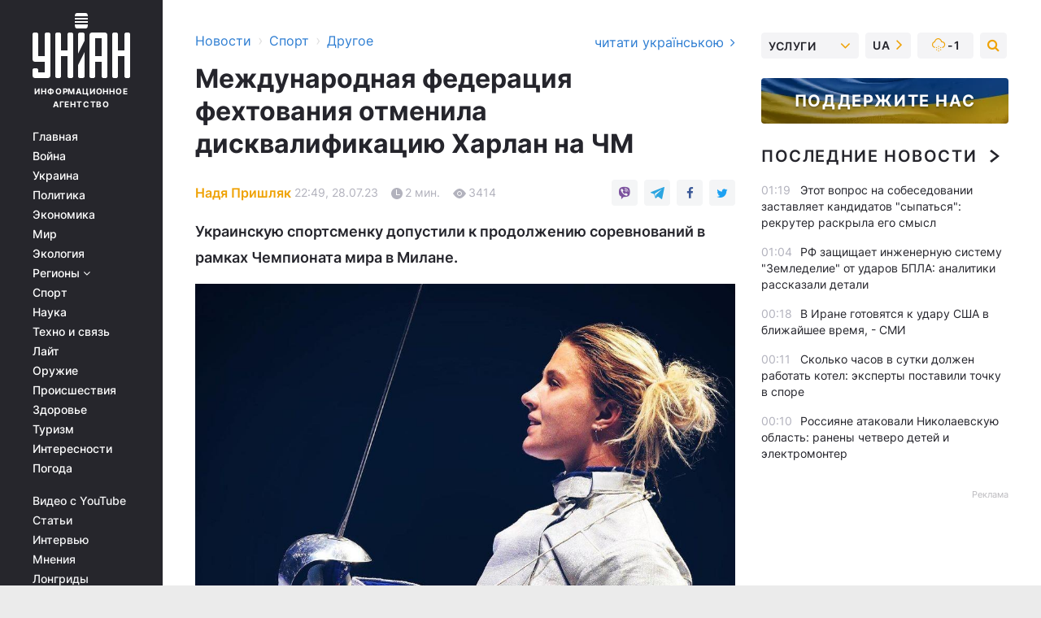

--- FILE ---
content_type: text/html; charset=UTF-8
request_url: https://sport.unian.net/othersports/mezhdunarodnaya-federaciya-fehtovaniya-otmenila-diskvalifikaciyu-harlan-na-chm-12344130.html
body_size: 32652
content:
    <!doctype html><html lang="ru"><head><meta charset="utf-8"><meta name="viewport" content="width=device-width, initial-scale=1.0, maximum-scale=2"><title>Международная федерация фехтования отменила дисквалификацию Харлан на ЧМ</title><meta name="description" content="Украинскую спортсменку допустили к продолжению соревнований в рамках Чемпионата мира в Милане. Детали читайте на сайте УНИАН."/><meta name="keywords" content=""/><meta name="theme-color" content="#28282d"><link rel="manifest" href="https://sport.unian.net/manifest.json"><link rel="shortcut icon" href="https://sport.unian.net/favicon.ico"/><meta property="fb:page_id" content="112821225446278"/><meta property="fb:app_id" content="1728296543975266"/><meta name="application-name" content="УНИАН"><meta name="apple-mobile-web-app-title" content="УНИАН"><meta name="apple-itunes-app" content="app-id=840099366, affiliate-data=ct=smartbannerunian"><link rel="mask-icon" href="https://sport.unian.net/images/safari-pinned-tab.svg" color="#28282d"><link rel="apple-touch-icon" href="https://sport.unian.net/images/apple-touch-icon.png"><link rel="apple-touch-icon" sizes="76x76" href="https://sport.unian.net/images/apple-touch-icon-76x76.png"><link rel="apple-touch-icon" sizes="120x120" href="https://sport.unian.net/images/apple-touch-icon-120x120.png"><link rel="apple-touch-icon" sizes="152x152" href="https://sport.unian.net/images/apple-touch-icon-152x152.png"><link rel="apple-touch-icon" sizes="180x180" href="https://sport.unian.net/images/apple-touch-icon-180x180.png"><link rel="preconnect" href="https://get.optad360.io/" crossorigin><link rel="preconnect" href="https://images.unian.net/" crossorigin><link rel="preconnect" href="https://membrana-cdn.media/" crossorigin><link rel="preconnect" href="https://www.googletagmanager.com/" crossorigin><link rel="preconnect" href="https://static.cloudflareinsights.com" crossorigin><link rel="preconnect" href="https://securepubads.g.doubleclick.net" crossorigin><link rel="preconnect" href="https://pagead2.googlesyndication.com/" crossorigin><link rel="dns-prefetch" href="https://i.ytimg.com/"><link rel="dns-prefetch" href="https://1plus1.video/"><link rel="dns-prefetch" href="https://ls.hit.gemius.pl"><link rel="dns-prefetch" href="https://jsc.idealmedia.io/"><link rel="dns-prefetch" href="https://gaua.hit.gemius.pl/"><link rel="dns-prefetch" href="https://cm.g.doubleclick.net/"><link rel="dns-prefetch" href="https://fonts.googleapis.com/"><link rel="dns-prefetch" href="https://ep2.adtrafficquality.google/"><link rel="dns-prefetch" href="https://ep1.adtrafficquality.google/"><meta property="og:image:width" content="620"><meta property="og:image:height" content="324"><meta property="og:image:type" content="image/jpeg"><meta property="og:url" content="https://sport.unian.net/othersports/mezhdunarodnaya-federaciya-fehtovaniya-otmenila-diskvalifikaciyu-harlan-na-chm-12344130.html"/><meta property="og:title" content="Международная федерация фехтования отменила дисквалификацию Харлан на ЧМ"/><meta property="og:description" content="Украинскую спортсменку допустили к продолжению соревнований в рамках Чемпионата мира в Милане."/><meta property="og:type" content="article"/><meta property="og:image" content="https://images.unian.net/photos/2023_07/thumb_files/620_324_1690573610-7021.jpg?1"/><meta property="og:published_time" content="2023-07-28T22:49:00+03:00"><meta property="og:modified_time" content="2023-07-29T10:05:24+03:00"><meta property="og:section" content="Другое"><meta property="og:author:first_name" content="Надя"><meta property="og:author:last_name" content="Пришляк"><meta name="twitter:card" content="summary_large_image"/><meta name="twitter:site" content="@unian"/><meta name="twitter:title" content="Международная федерация фехтования отменила дисквалификацию Харлан на ЧМ"/><meta name="twitter:description" content="Украинскую спортсменку допустили к продолжению соревнований в рамках Чемпионата мира в Милане."><meta name="twitter:creator" content="@unian"/><meta name="twitter:image" content="https://images.unian.net/photos/2023_07/thumb_files/1000_545_1690573610-7021.jpg?1"/><meta name="twitter:image:src" content="https://images.unian.net/photos/2023_07/thumb_files/1000_545_1690573610-7021.jpg?1"/><meta name="twitter:domain" content="www.unian.net"/><meta name="robots" content="index, follow, max-image-preview:large"><meta name="telegram:channel" content="@uniannet"><link rel="alternate" href="https://sport.unian.net/othersports/mezhdunarodnaya-federaciya-fehtovaniya-otmenila-diskvalifikaciyu-harlan-na-chm-12344130.html"
                  hreflang="ru"><link rel="alternate" href="https://sport.unian.ua/othersports/mizhnarodna-federaciya-fehtuvannya-skasuvala-diskvalifikaciyu-harlan-na-chs-12344133.html"
                  hreflang="uk"><script>
        function loadVideoNts(url) {
            var script = document.createElement('script');
            script.async = true;
            script.src = url;
            document.head.appendChild(script);
        }
        function handleIntersection(entries, observer) {
            entries.forEach(function (entry) {
                if (entry.isIntersecting) {
                    var videoWrapper = entry.target;
                    observer.unobserve(videoWrapper);

                    window.notsyCmd = window.notsyCmd || [];
                    window.notsyCmd.push(function () {
                        window.notsyInit({
                            pageVersionAutodetect: true,
                            targeting: [['site_section', 'sport']]
                        });
                    });

                    videoWrapper.setAttribute('data-loaded', 'true');
                    observer.disconnect(); // Припиняємо спостереження, коли блок був досягнутий

                    // Завантажуємо скрипт після досягнення блока
                    loadVideoNts('https://cdn.membrana.media/uni/ym.js');
                }
            });
        }

        var options = {
            root: null,
            rootMargin: '0px',
            threshold: 0.1
        };

        var observerMembr = new IntersectionObserver(handleIntersection, options);

        document.addEventListener('DOMContentLoaded', function () {
            var videoWrapper = document.querySelector('.nts-video-wrapper:not([data-loaded])');
            if (videoWrapper) {
                observerMembr.observe(videoWrapper);
            }
        });

    </script><link rel="alternate" href="https://sport.unian.net/othersports/mezhdunarodnaya-federaciya-fehtovaniya-otmenila-diskvalifikaciyu-harlan-na-chm-12344130.html" hreflang="x-default"/><link href="https://sport.unian.net/othersports/mezhdunarodnaya-federaciya-fehtovaniya-otmenila-diskvalifikaciyu-harlan-na-chm-novosti-sporta-amp-12344130.html" rel="amphtml"><link rel="canonical" href="https://sport.unian.net/othersports/mezhdunarodnaya-federaciya-fehtovaniya-otmenila-diskvalifikaciyu-harlan-na-chm-12344130.html"><link rel="preload" as="font" type="font/woff" crossorigin="anonymous" href="https://sport.unian.net/build/assets/fonts/Inter/Inter-Bold.woff"><link rel="preload" as="font" type="font/woff" crossorigin="anonymous" href="https://sport.unian.net/build/assets/fonts/Inter/Inter-Medium.woff"><link rel="preload" as="font" type="font/woff" crossorigin="anonymous" href="https://sport.unian.net/build/assets/fonts/Inter/Inter-Regular.woff"><link rel="preload" as="font" type="font/woff" crossorigin="anonymous" href="https://sport.unian.net/build/assets/fonts/Inter/Inter-SemiBold.woff"><style id="top"> *{margin:0;padding:0}body{font-size:14px;line-height:1.5}html{font-family:sans-serif;-ms-text-size-adjust:100%;-webkit-text-size-adjust:100%;-webkit-tap-highlight-color:rgba(0,0,0,0)}[class*=" icon-"],[class^=icon-],html{-webkit-font-smoothing:antialiased}a,img{border:none;outline:none}*{box-sizing:border-box;-webkit-box-sizing:border-box;-moz-box-sizing:border-box}@media (max-width:1184px){.nano-mob>.nano-content-mob{position:absolute;overflow:scroll;overflow-x:hidden;right:0;bottom:0}.nano-mob>.nano-content-mob::-webkit-scrollbar{display:none}.has-scrollbar>.nano-content-mob::-webkit-scrollbar{display:block}.nano-mob>.nano-pane{display:none!important;background:rgba(0,0,0,.25);position:absolute;width:10px;right:0;top:0;bottom:0;visibility:hidden;opacity:.01;-webkit-transition:.2s;-moz-transition:.2s;-o-transition:.2s;transition:.2s;border-radius:5px}.nano-mob>.nano-pane>.nano-slider{display:none;background:#444;position:relative;margin:0 1px;border-radius:3px}}@media (min-width:1185px){.nano-mob>.nano-content{-moz-appearance:none}.hidden-lg{display:none!important}.nano:not(.nano-mob)>.nano-content{position:absolute;overflow:auto;overflow-x:hidden;top:0;right:-12px!important;bottom:0;left:0}}.app-banner{padding:12px 26px 12px 16px;max-width:240px;height:320px;position:relative;margin:0 auto}.app-banner__title{font-weight:700;font-size:24px;line-height:28px;color:#efa205;margin-bottom:8px}.app-banner__text{font-weight:500;font-size:16px;line-height:20px;color:#fff}.app-banner__bottom{position:absolute;bottom:0;display:flex;justify-content:space-between;width:100%;left:0;padding:12px 16px}.app-banner__btn{height:36px;width:calc(50% - 4px);border:2px solid #efa205;border-radius:8px;text-align:center;line-height:30px}</style><link rel="stylesheet" href="https://sport.unian.net/build/post.25f14eadfe90cdfe026eadb8063872ef.css"><style>
        .nts-video {width: 100%; height: calc(100vw / 16 * 9); max-height: 270px; margin: 10px auto; }
        .nts-video-wrapper {max-width: 670px;background: #383842;padding: 8px 16px 16px;border-radius: 4px;margin : 16px 0;overflow: hidden}
        .nts-video-label svg{margin-right: 8px;}
        .nts-video-label {font-weight: 600;font-size: 16px;line-height: 24px;align-self: start;letter-spacing: 0.08em;text-transform: uppercase;color: #B2B2BD;flex-start;align-items: center;
            display: flex;}

        @media (min-width: 1024px) {
            .nts-video {height: 360px; max-height: 360px;    margin-bottom: unset;}
        }
        @media (max-width: 1200px) {


        }

    </style><script type="application/ld+json">{"@context":"https:\/\/schema.org","@type":"ProfilePage","mainEntity":{"@type":"Person","name":"Надя Пришляк","description":"Окончила факультет журналистики Львовского государственного университета имени Ивана Франко. Начала работать в газетах на Прикарпатье, затем - в Киеве.  Позже присоединилась к команде УНИАН. Работала правительственным корреспондентом, писала и в экономические печатные издания. Уже около 20 лет - парламентский корреспондент. При ее \"каденции\" сменилось несколько созывов парламентов и немало председателей Верховной Рады Украины - Владимир Литвин, Александр Мороз, Арсений Яценюк, Владимир Рыбак, Александр Турчинов, Владимир Гройсман, Андрей Парубий, теперь - Дмитрий Разумков. В работе с политиками всегда исходит из понимания, что они пытаются использовать журналистов для собственного пиара, а корреспондентам нужна объективная информация.","email":"n.pryshliak@unian.net","image":"https:\/\/images.unian.net\/photos\/2020_10\/thumb_files\/300_300_1602512554-2688.png","jobTitle":"Корреспондент УНИАН","sameAs":["https:\/\/www.unian.ua\/editor\/nadya-prishlyak","https:\/\/twitter.com\/nadina5111966"],"url":"https:\/\/www.unian.net\/editor\/nadya-prishlyak"}}</script><script type="application/ld+json">{"@context":"https:\/\/schema.org","@type":"NewsArticle","headline":"Международная федерация фехтования отменила дисквалификацию Харлан на ЧМ","description":"Украинскую спортсменку допустили к продолжению соревнований в рамках Чемпионата мира в Милане.","articleSection":"Другое","inLanguage":"ru","isAccessibleForFree":true,"datePublished":"2023-07-28T22:49:00+03:00","dateModified":"2023-07-29T10:05:24+03:00","mainEntityOfPage":{"@type":"WebPage","@id":"https:\/\/sport.unian.net\/othersports\/mezhdunarodnaya-federaciya-fehtovaniya-otmenila-diskvalifikaciyu-harlan-na-chm-12344130.html"},"image":{"@type":"ImageObject","url":"https:\/\/images.unian.net\/photos\/2023_07\/thumb_files\/1200_0_1690573610-7021.jpg"},"publisher":{"@type":"Organization","name":"УНИАН","legalName":"Украинское независимое информационное агентство УНИАН","url":"https:\/\/www.unian.net\/","sameAs":["https:\/\/www.facebook.com\/uniannet\/","https:\/\/www.facebook.com\/UNIAN.ua","https:\/\/www.facebook.com\/unian.ukraine","https:\/\/www.facebook.com\/pogoda.unian\/","https:\/\/www.facebook.com\/devichnikunian\/","https:\/\/www.facebook.com\/starsunian\/","https:\/\/x.com\/unian","https:\/\/t.me\/uniannet","https:\/\/invite.viber.com\/?g2=AQA%2Fnf2OzxyI50pG6plG5XH2%2FokWAnOf0dNcAMevia2uE9z%2FYouMau7DjYf%2B06f1&lang=ru","https:\/\/www.youtube.com\/@unian","https:\/\/www.youtube.com\/@unian_tv","https:\/\/uk.wikipedia.org\/wiki\/%D0%A3%D0%9D%D0%86%D0%90%D0%9D","https:\/\/ru.wikipedia.org\/wiki\/%D0%A3%D0%9D%D0%98%D0%90%D0%9D","https:\/\/www.linkedin.com\/company\/96838031\/"],"foundingDate":1993,"logo":{"@type":"ImageObject","url":"https:\/\/sport.unian.net\/images\/unian_schema.png","width":95,"height":60},"address":{"@type":"PostalAddress","streetAddress":"ул. Кириловская 23","addressLocality":"Киев","postalCode":"01001","addressCountry":"UA"},"contactPoint":{"@type":"ContactPoint","email":"unian.headquoters@unian.net","telephone":"+38-044-498-07-60","contactType":"headquoters","areaServed":"UA","availableLanguage":["uk-UA","ru-UA","en-UA"]}},"author":{"@type":"Person","name":"Надя Пришляк","description":"Окончила факультет журналистики Львовского государственного университета имени Ивана Франко. Начала работать в газетах на Прикарпатье, затем - в Киеве.  Позже присоединилась к команде УНИАН. Работала правительственным корреспондентом, писала и в экономические печатные издания. Уже около 20 лет - парламентский корреспондент. При ее \"каденции\" сменилось несколько созывов парламентов и немало председателей Верховной Рады Украины - Владимир Литвин, Александр Мороз, Арсений Яценюк, Владимир Рыбак, Александр Турчинов, Владимир Гройсман, Андрей Парубий, теперь - Дмитрий Разумков. В работе с политиками всегда исходит из понимания, что они пытаются использовать журналистов для собственного пиара, а корреспондентам нужна объективная информация.","email":"n.pryshliak@unian.net","image":"https:\/\/images.unian.net\/photos\/2020_10\/thumb_files\/300_300_1602512554-2688.png","jobTitle":"Корреспондент УНИАН","sameAs":["https:\/\/www.unian.ua\/editor\/nadya-prishlyak","https:\/\/twitter.com\/nadina5111966"],"url":"https:\/\/www.unian.net\/editor\/nadya-prishlyak"},"articleBody":"Ольга Харлан снова будет выступать на ЧМ \/ instagram.com\/olgakharlanМеждународная федерация фехтования допустила Ольгу Харлан к продолжению соревнований в рамках Чемпионата мира в Милане.\r\n\r\nОб этом сообщил министр молодежи и спорта Вадим Гутцайт на своей странице в Facebook.\r\n\r\n\r\n\"Благодаря упорным усилиям Федерации фехтования Украины а также моему обращению как члена Исполкома Международной федерации Ольгу Харлан допущено к командным соревнованиям на чемпионате мира\", - написал он.\r\n\r\n\r\nГутцайт считает, что это справедливое и правильное решение. \"Рассмотрение вопроса о дисквалификации отложено. Болеем за наших фехтовальщиц завтра\", - написал министр.\r\n\r\nДисквалификация Ольги Харлан - главные новости\r\n\r\nКак сообщал УНИАН, перед этим украинская саблистка Ольга Харлан получила автоматическую квалификацию от Международного олимпийского комитета на Олимпиаду 2024 года. \r\n\r\n\r\n\r\n27 июля Международная федерация фехтования дисквалифицировала Ольгу Харлан за отказ пожать руку российской спортсменке Анне Смирновой после матча на чемпионате мира в Италии. \r\n\r\nНародный депутат Украины, чемпион Олимпийских игр в Токио по греко-римской борьбе Жан Беленюк в интервью УНИАН отметил, что таким решением Международной федерации фехтования Харлан отстранили от соревнований на 60 дней, поэтому она могла пропустить командный турнир на этом чемпионате мира, и таким образом вообще упустить возможность выступить на Олимпийских играх в Париже в следующем году.\r\n\r\nВас также могут заинтересовать новости:\r\n\r\n\n\"Мне стыдно\": призер Олимпийских игр по фехтованию - о скандальной дисквалификации Харлан\n\r\n\tРоссийскую теннисистку не пустили в Чехию: что известно\n\r\n\tНардеп Жан Беленюк: более 300 спортсменов погибли, защищая Украину от российских оккупантов. Действия Харлан логичны и понятны"}</script><script type="application/ld+json">{"@context":"https:\/\/schema.org","@type":"BreadcrumbList","itemListElement":[{"@type":"ListItem","position":1,"item":{"@id":"https:\/\/www.unian.net\/","name":"Новости"}},{"@type":"ListItem","position":2,"item":{"@id":"https:\/\/sport.unian.net\/","name":"Спорт"}},{"@type":"ListItem","position":3,"item":{"@id":"https:\/\/sport.unian.net\/othersports","name":"Другое"}},{"@type":"ListItem","position":4,"item":{"@id":"https:\/\/sport.unian.net\/othersports\/mezhdunarodnaya-federaciya-fehtovaniya-otmenila-diskvalifikaciyu-harlan-na-chm-12344130.html","name":"Международная федерация фехтования отменила дисквалификацию Харлан на ЧМ"}}]}</script><script type="application/ld+json">{"@context":"https:\/\/schema.org","@type":"SoftwareApplication","name":"УНИАН","operatingSystem":"iOS 13.0 or later","applicationCategory":"BusinessApplication","offers":{"@type":"Offer","price":"0","priceCurrency":"USD"}}</script><script type="application/ld+json">{"@context":"https:\/\/schema.org","@type":"SoftwareApplication","name":"УНИАН","operatingSystem":"ANDROID","applicationCategory":"BusinessApplication","offers":{"@type":"Offer","price":"0","priceCurrency":"USD"}}</script><script type="application/ld+json">{"@context":"https:\/\/schema.org","@type":"Organization","name":"УНИАН","legalName":"Украинское независимое информационное агентство УНИАН","url":"https:\/\/www.unian.net\/","sameAs":["https:\/\/www.facebook.com\/uniannet\/","https:\/\/www.facebook.com\/UNIAN.ua","https:\/\/www.facebook.com\/unian.ukraine","https:\/\/www.facebook.com\/pogoda.unian\/","https:\/\/www.facebook.com\/devichnikunian\/","https:\/\/www.facebook.com\/starsunian\/","https:\/\/x.com\/unian","https:\/\/t.me\/uniannet","https:\/\/invite.viber.com\/?g2=AQA%2Fnf2OzxyI50pG6plG5XH2%2FokWAnOf0dNcAMevia2uE9z%2FYouMau7DjYf%2B06f1&lang=ru","https:\/\/www.youtube.com\/@unian","https:\/\/www.youtube.com\/@unian_tv","https:\/\/uk.wikipedia.org\/wiki\/%D0%A3%D0%9D%D0%86%D0%90%D0%9D","https:\/\/ru.wikipedia.org\/wiki\/%D0%A3%D0%9D%D0%98%D0%90%D0%9D","https:\/\/www.linkedin.com\/company\/96838031\/"],"foundingDate":1993,"logo":{"@type":"ImageObject","url":"https:\/\/sport.unian.net\/images\/unian_schema.png","width":95,"height":60},"address":{"@type":"PostalAddress","streetAddress":"ул. Кириловская 23","addressLocality":"Киев","postalCode":"01001","addressCountry":"UA"},"contactPoint":{"@type":"ContactPoint","email":"unian.headquoters@unian.net","telephone":"+38-044-498-07-60","contactType":"headquoters","areaServed":"UA","availableLanguage":["uk-UA","ru-UA","en-UA"]}}</script><script type="application/ld+json">{"@context":"https:\/\/schema.org","@type":"NewsMediaOrganization","name":"УНИАН","legalName":"Украинское независимое информационное агентство УНИАН","url":"https:\/\/www.unian.net\/","sameAs":["https:\/\/www.facebook.com\/uniannet\/","https:\/\/www.facebook.com\/UNIAN.ua","https:\/\/www.facebook.com\/unian.ukraine","https:\/\/www.facebook.com\/pogoda.unian\/","https:\/\/www.facebook.com\/devichnikunian\/","https:\/\/www.facebook.com\/starsunian\/","https:\/\/x.com\/unian","https:\/\/t.me\/uniannet","https:\/\/invite.viber.com\/?g2=AQA%2Fnf2OzxyI50pG6plG5XH2%2FokWAnOf0dNcAMevia2uE9z%2FYouMau7DjYf%2B06f1&lang=ru","https:\/\/www.youtube.com\/@unian","https:\/\/www.youtube.com\/@unian_tv","https:\/\/uk.wikipedia.org\/wiki\/%D0%A3%D0%9D%D0%86%D0%90%D0%9D","https:\/\/ru.wikipedia.org\/wiki\/%D0%A3%D0%9D%D0%98%D0%90%D0%9D","https:\/\/www.linkedin.com\/company\/96838031\/"],"foundingDate":1993,"logo":{"@type":"ImageObject","url":"https:\/\/sport.unian.net\/images\/unian_schema.png","width":95,"height":60},"address":{"@type":"PostalAddress","streetAddress":"ул. Кириловская 23","addressLocality":"Киев","postalCode":"01001","addressCountry":"UA"},"contactPoint":{"@type":"ContactPoint","email":"unian.headquoters@unian.net","telephone":"+38-044-498-07-60","contactType":"headquoters","areaServed":"UA","availableLanguage":["uk-UA","ru-UA","en-UA"]}}</script><script type="application/ld+json">{"@context":"https:\/\/schema.org","@type":"WebSite","name":"Украинское независимое информационное агентство УНИАН","alternateName":"УНИАН","url":"https:\/\/www.unian.net\/","potentialAction":{"@type":"SearchAction","target":"https:\/\/www.unian.net\/search?q={search_term_string}","query-input":"required name=search_term_string"},"author":{"@type":"NewsMediaOrganization","name":"УНИАН","legalName":"Украинское независимое информационное агентство УНИАН","url":"https:\/\/www.unian.net\/","sameAs":["https:\/\/www.facebook.com\/uniannet\/","https:\/\/www.facebook.com\/UNIAN.ua","https:\/\/www.facebook.com\/unian.ukraine","https:\/\/www.facebook.com\/pogoda.unian\/","https:\/\/www.facebook.com\/devichnikunian\/","https:\/\/www.facebook.com\/starsunian\/","https:\/\/x.com\/unian","https:\/\/t.me\/uniannet","https:\/\/invite.viber.com\/?g2=AQA%2Fnf2OzxyI50pG6plG5XH2%2FokWAnOf0dNcAMevia2uE9z%2FYouMau7DjYf%2B06f1&lang=ru","https:\/\/www.youtube.com\/@unian","https:\/\/www.youtube.com\/@unian_tv","https:\/\/uk.wikipedia.org\/wiki\/%D0%A3%D0%9D%D0%86%D0%90%D0%9D","https:\/\/ru.wikipedia.org\/wiki\/%D0%A3%D0%9D%D0%98%D0%90%D0%9D","https:\/\/www.linkedin.com\/company\/96838031\/"],"foundingDate":1993,"logo":{"@type":"ImageObject","url":"https:\/\/sport.unian.net\/images\/unian_schema.png","width":95,"height":60},"address":{"@type":"PostalAddress","streetAddress":"ул. Кириловская 23","addressLocality":"Киев","postalCode":"01001","addressCountry":"UA"},"contactPoint":{"@type":"ContactPoint","email":"unian.headquoters@unian.net","telephone":"+38-044-498-07-60","contactType":"headquoters","areaServed":"UA","availableLanguage":["uk-UA","ru-UA","en-UA"]}},"creator":{"@type":"NewsMediaOrganization","name":"УНИАН","legalName":"Украинское независимое информационное агентство УНИАН","url":"https:\/\/www.unian.net\/","sameAs":["https:\/\/www.facebook.com\/uniannet\/","https:\/\/www.facebook.com\/UNIAN.ua","https:\/\/www.facebook.com\/unian.ukraine","https:\/\/www.facebook.com\/pogoda.unian\/","https:\/\/www.facebook.com\/devichnikunian\/","https:\/\/www.facebook.com\/starsunian\/","https:\/\/x.com\/unian","https:\/\/t.me\/uniannet","https:\/\/invite.viber.com\/?g2=AQA%2Fnf2OzxyI50pG6plG5XH2%2FokWAnOf0dNcAMevia2uE9z%2FYouMau7DjYf%2B06f1&lang=ru","https:\/\/www.youtube.com\/@unian","https:\/\/www.youtube.com\/@unian_tv","https:\/\/uk.wikipedia.org\/wiki\/%D0%A3%D0%9D%D0%86%D0%90%D0%9D","https:\/\/ru.wikipedia.org\/wiki\/%D0%A3%D0%9D%D0%98%D0%90%D0%9D","https:\/\/www.linkedin.com\/company\/96838031\/"],"foundingDate":1993,"logo":{"@type":"ImageObject","url":"https:\/\/sport.unian.net\/images\/unian_schema.png","width":95,"height":60},"address":{"@type":"PostalAddress","streetAddress":"ул. Кириловская 23","addressLocality":"Киев","postalCode":"01001","addressCountry":"UA"},"contactPoint":{"@type":"ContactPoint","email":"unian.headquoters@unian.net","telephone":"+38-044-498-07-60","contactType":"headquoters","areaServed":"UA","availableLanguage":["uk-UA","ru-UA","en-UA"]}},"publisher":{"@type":"NewsMediaOrganization","name":"УНИАН","legalName":"Украинское независимое информационное агентство УНИАН","url":"https:\/\/www.unian.net\/","sameAs":["https:\/\/www.facebook.com\/uniannet\/","https:\/\/www.facebook.com\/UNIAN.ua","https:\/\/www.facebook.com\/unian.ukraine","https:\/\/www.facebook.com\/pogoda.unian\/","https:\/\/www.facebook.com\/devichnikunian\/","https:\/\/www.facebook.com\/starsunian\/","https:\/\/x.com\/unian","https:\/\/t.me\/uniannet","https:\/\/invite.viber.com\/?g2=AQA%2Fnf2OzxyI50pG6plG5XH2%2FokWAnOf0dNcAMevia2uE9z%2FYouMau7DjYf%2B06f1&lang=ru","https:\/\/www.youtube.com\/@unian","https:\/\/www.youtube.com\/@unian_tv","https:\/\/uk.wikipedia.org\/wiki\/%D0%A3%D0%9D%D0%86%D0%90%D0%9D","https:\/\/ru.wikipedia.org\/wiki\/%D0%A3%D0%9D%D0%98%D0%90%D0%9D","https:\/\/www.linkedin.com\/company\/96838031\/"],"foundingDate":1993,"logo":{"@type":"ImageObject","url":"https:\/\/sport.unian.net\/images\/unian_schema.png","width":95,"height":60},"address":{"@type":"PostalAddress","streetAddress":"ул. Кириловская 23","addressLocality":"Киев","postalCode":"01001","addressCountry":"UA"},"contactPoint":{"@type":"ContactPoint","email":"unian.headquoters@unian.net","telephone":"+38-044-498-07-60","contactType":"headquoters","areaServed":"UA","availableLanguage":["uk-UA","ru-UA","en-UA"]}},"datePublished":"2026-01-26T01:40:56+02:00","dateModified":"2026-01-26T01:40:56+02:00","inLanguage":"ru"}</script><link href="https://www.googletagmanager.com/gtag/js?id=G-TECJ2YKWSJ" rel="preload" as="script"><script async src="https://www.googletagmanager.com/gtag/js?id=G-TECJ2YKWSJ"></script><script>window.dataLayer = window.dataLayer || [];function gtag(){dataLayer.push(arguments);}gtag('js', new Date());gtag('config', 'G-TECJ2YKWSJ');</script><script>(function(w,d,s,l,i){w[l]=w[l]||[];w[l].push({'gtm.start':new Date().getTime(),event:'gtm.js'});var f=d.getElementsByTagName(s)[0],j=d.createElement(s),dl=l!='dataLayer'?'&l='+l:'';j.async=true;j.src='https://www.googletagmanager.com/gtm.js?id='+i+dl;f.parentNode.insertBefore(j,f);})(window,document,'script','dataLayer','GTM-N24V2BL');</script></head><body class="home" data-infinite-scroll=""><div id="page_content" class="container main-wrap" data-page="1" data-page-max="50"><div class="main-column row m-0"><div class="col-lg-2 col-sm-12 prl0"><div class="main-menu"><div class="main-menu__content nano"><div class="nano-content"><div class="inside-nano-content"><a href="javascript:void(0);" id="trigger" class="menu-trigger hidden-lg" aria-label="menu"></a><div class="main-menu__logo"><a href="https://www.unian.net/"><img src="https://sport.unian.net/images/unian-logo.svg" alt="Информационное агентство" width="120" height="80"/><div class="main-menu__logo-text">Информационное агентство</div></a></div><div class="hidden-lg main-menu__search"><div class="header-search__toggle hidden-lg" style="width: 15px; height: 19px"><i class="fa fa-search"></i></div><form method="GET" action="https://www.unian.net/search" class="header-search__form disactive"><div class="header-search__close hidden-lg">+</div><input type="text" name="q" aria-label="search" class="header-search__input" placeholder=" "/><input type="hidden" name="token" value="1418217574"/><button type="submit" class="header-search__button" aria-label="search"><i class="fa fa-search"></i></button></form></div><nav class="main-menu__nav mp-menu nano nano-mob" id="mp-menu"><div class="main-menu__close hidden-lg">+</div><div class="nano-content nano-content-mob"><div class="mp-level main-menu__list"><ul><li class="main-menu__item"><a href="https://www.unian.net/">Главная</a></li><li class="main-menu__item"><a href="https://www.unian.net/war">Война</a></li><li class="main-menu__item"><a href="https://www.unian.net/society">Украина</a></li><li class="main-menu__item"><a href="https://www.unian.net/politics">Политика</a></li><li class="main-menu__item"><a href="https://www.unian.net/economics">Экономика</a></li><li class="main-menu__item"><a href="https://www.unian.net/world">Мир</a></li><li class="main-menu__item"><a href="https://www.unian.net/ecology">Экология</a></li><li class="main-menu__item has-submenu"><a href="javascript:void(0);">Регионы <i class="fa fa-angle-down"></i></a><div class="sub-level main-menu__sub-list"><ul><li><a href="https://www.unian.net/kyiv">Киев</a></li><li><a href="https://www.unian.net/lvov">Львов</a></li><li><a href="https://www.unian.net/dnepropetrovsk">Днепр</a></li><li><a href="https://www.unian.net/kharkiv">Харьков</a></li><li><a href="https://www.unian.net/odessa">Одесса</a></li></ul></div></li><li class="main-menu__item"><a href="https://sport.unian.net/">Спорт</a></li><li class="main-menu__item"><a href="https://www.unian.net/science">Наука</a></li><li class="main-menu__item"><a href="https://www.unian.net/techno">Техно и связь</a></li><li class="main-menu__item"><a href="https://www.unian.net/lite">Лайт</a></li><li class="main-menu__item"><a href="https://www.unian.net/weapons">Оружие</a></li><li class="main-menu__item"><a href="https://www.unian.net/incidents">Происшествия</a></li><li class="main-menu__item"><a href="https://health.unian.net/">Здоровье</a></li><li class="main-menu__item"><a href="https://www.unian.net/tourism">Туризм</a></li><li class="main-menu__item"><a href="https://www.unian.net/curiosities">Интересности</a></li><li class="main-menu__item"><a href="https://pogoda.unian.net">Погода</a></li></ul></div><div class="main-menu__services main-menu__list"><ul><li class="main-menu__item"><a href="https://sport.unian.net/video-youtube">Видео с YouTube</a></li><li class="main-menu__item"><a href="https://www.unian.net/detail/publications">Статьи</a></li><li class="main-menu__item"><a href="https://www.unian.net/detail/interviews">Интервью</a></li><li class="main-menu__item"><a href="https://www.unian.net/detail/opinions">Мнения</a></li><li class="main-menu__item"><a href="https://www.unian.net/longrids">Лонгриды</a></li><li class="main-menu__item hidden-lg"><a href="https://www.unian.net/static/press/live">Пресс-центр</a></li><li class="main-menu__item has-submenu hidden-lg"><a href="javascript:void(0);">Услуги<i class="fa fa-angle-down"></i></a><div class="sub-level main-menu__sub-list"><ul><li><a href="https://www.unian.net/static/advertising/advert">Реклама на сайте</a></li><li><a href="https://www.unian.net/static/press/about">Пресс-центр</a></li><li><a href="https://photo.unian.net/">Фотобанк</a></li><li><a href="https://www.unian.net/static/monitoring/about">Мониторинг СМИ</a></li><li><a href="https://www.unian.net/static/subscription/products">Подписка на новости</a></li></ul></div></li></ul></div><div class="main-menu__services main-menu__list"><ul><li class="main-menu__item"><a href="https://www.unian.net/news/archive">Архив</a></li><li class="main-menu__item "><a href="https://www.unian.net/vacancy">Вакансии</a></li><li class="main-menu__item"><a href="https://www.unian.net/static/contacts">Контакты</a></li></ul></div></div></nav></div></div></div><div id="M473096ScriptRootC1436947" class="ideal-story" data-attribute="https://jsc.idealmedia.io/u/n/unian.net.1436947.js"></div></div></div><div class="col-lg-10 col-sm-12"><div class=" hot-news--negative"  ></div><div  class="running-line--negative"></div><div class="content-column"
											><div id="block_left_column_content" class="left-column sm-w-100"
																					 data-ajax-url="https://sport.unian.net/othersports/mezhdunarodnaya-federaciya-fehtovaniya-otmenila-diskvalifikaciyu-harlan-na-chm-12344130.html"
																	><div class=" infinity-item"
         data-url="https://sport.unian.net/othersports/mezhdunarodnaya-federaciya-fehtovaniya-otmenila-diskvalifikaciyu-harlan-na-chm-12344130.html"
         data-title="Международная федерация фехтования отменила дисквалификацию Харлан на ЧМ"
         data-io-article-url="https://sport.unian.net/othersports/mezhdunarodnaya-federaciya-fehtovaniya-otmenila-diskvalifikaciyu-harlan-na-chm-12344130.html"
         data-prev-url="https://sport.unian.net/othersports"
    ><div class="article "><div class="top-bredcr "><div class="breadcrumbs"><ol vocab="https://schema.org/" typeof="BreadcrumbList"><li property="itemListElement" typeof="ListItem"><a property="item" typeof="WebPage"
               href="//www.unian.net/detail/all_news"><span
                        property="name">  Новости</span></a><meta property="position" content="1"></li><li><span>›</span></li><li property="itemListElement" typeof="ListItem"><a property="item" typeof="WebPage"
                       href="https://sport.unian.net/"><span property="name">  Спорт</span></a><meta property="position" content="2"></li><li><span>›</span></li><li property="itemListElement" typeof="ListItem"><a property="item" typeof="WebPage"
                   href="https://sport.unian.net/othersports"><span
                            property="name">  Другое</span></a><meta property="position" content="3"></li></ol></div><a href="https://sport.unian.ua/othersports/mizhnarodna-federaciya-fehtuvannya-skasuvala-diskvalifikaciyu-harlan-na-chs-12344133.html" rel="alternate" hreflang="uk" class="other-lang ">
                                   читати українською
                                                                <i class="fa fa-angle-right"></i></a></div><h1>Международная федерация фехтования отменила дисквалификацию Харлан на ЧМ</h1><div class="article__info    "><div><p class="article__author--bottom    "><a href="https://www.unian.net/editor/nadya-prishlyak" class="article__author-name">
                                                                                                                                        Надя Пришляк
                                                            </a></p><div class="article__info-item time ">22:49, 28.07.23</div><span class="article__info-item comments"><i class="unian-read"></i>
                                2 мин.
                            </span><span class="article__info-item views"><i class="unian-eye"></i><span id="js-views-12344130"></span><script>
    function CreateRequest() {
        var Request = false;

        if (window.XMLHttpRequest) {
            //Gecko-совместимые браузеры, Safari, Konqueror
            Request = new XMLHttpRequest();
        } else if (window.ActiveXObject) {
            //Internet explorer
            try {
                Request = new ActiveXObject("Microsoft.XMLHTTP");
            } catch (CatchException) {
                Request = new ActiveXObject("Msxml2.XMLHTTP");
            }
        }

        if (!Request) {
            return null;
        }

        return Request;
    }

    /*
        Функция посылки запроса к файлу на сервере
        r_method  - тип запроса: GET или POST
        r_path    - путь к файлу
        r_args    - аргументы вида a=1&b=2&c=3...
        r_handler - функция-обработчик ответа от сервера
    */
    function SendRequest(r_method, r_path, r_args, r_handler) {
        //Создаём запрос
        var Request = CreateRequest();

        //Проверяем существование запроса еще раз
        if (!Request) {
            return;
        }

        //Назначаем пользовательский обработчик
        Request.onreadystatechange = function() {
            //Если обмен данными завершен
            if (Request.readyState == 4) {
                if (Request.status == 200) {
                    //Передаем управление обработчику пользователя
                    r_handler(Request);
                }
            }
        }

        //Проверяем, если требуется сделать GET-запрос
        if (r_method.toLowerCase() == "get" && r_args.length > 0)
            r_path += "?" + r_args;

        //Инициализируем соединение
        Request.open(r_method, r_path, true);

        if (r_method.toLowerCase() == "post") {
            //Если это POST-запрос

            //Устанавливаем заголовок
            Request.setRequestHeader("Content-Type","application/x-www-form-urlencoded; charset=utf-8");
            //Посылаем запрос
            Request.send(r_args);
        } else {
            //Если это GET-запрос
            Request.responseType = 'json';
            //Посылаем нуль-запрос
            Request.send(null);
        }
    }

    //Создаем функцию обработчик
    var Handler = function(Request) {
        document.getElementById("js-views-12344130").innerHTML = ' ' + Request.response.views;
    }

    //Отправляем запрос
    SendRequest("GET", '/ajax/views/12344130', "", Handler);
</script></span></div><div class="article-shares " data-url="https://sport.unian.net/othersports/mezhdunarodnaya-federaciya-fehtovaniya-otmenila-diskvalifikaciyu-harlan-na-chm-12344130.html"><div class="social-likes"><a href="viber://forward?text=https://sport.unian.net/othersports/mezhdunarodnaya-federaciya-fehtovaniya-otmenila-diskvalifikaciyu-harlan-na-chm-12344130.html" class="vb" rel="nofollow noopener"><i class="unian-viber"></i></a><a href="https://telegram.me/share/url?url=https://sport.unian.net/othersports/mezhdunarodnaya-federaciya-fehtovaniya-otmenila-diskvalifikaciyu-harlan-na-chm-12344130.html" class="tg" rel="nofollow noopener"><i class="unian-telegramm"></i></a><a href="https://www.facebook.com/sharer.php?u=https://sport.unian.net/othersports/mezhdunarodnaya-federaciya-fehtovaniya-otmenila-diskvalifikaciyu-harlan-na-chm-12344130.html" class="fb" rel="nofollow noopener"><i class="fa fa-facebook"></i></a><a href="https://twitter.com/share?&url=https://sport.unian.net/othersports/mezhdunarodnaya-federaciya-fehtovaniya-otmenila-diskvalifikaciyu-harlan-na-chm-12344130.html&text=Международная федерация фехтования отменила дисквалификацию Харлан на ЧМ" class="tw" rel="nofollow noopener"><i class="fa fa-twitter"></i></a></div></div></div><p class="article__like-h2">Украинскую спортсменку допустили к продолжению соревнований в рамках Чемпионата мира в Милане.</p><div class="article-text  "><figure class="photo_block"><img alt="Ольга Харлан снова будет выступать на ЧМ / instagram.com/olgakharlan" data-height="864" data-width="1080" src="[data-uri]" title="Ольга Харлан снова будет выступать на ЧМ / instagram.com/olgakharlan" width="696" height="557" data-src="https://images.unian.net/photos/2023_07/1690573610-7021.jpg?r=514528" class="lazy"><figcaption class="subscribe_photo_text">Ольга Харлан снова будет выступать на ЧМ / instagram.com/olgakharlan</figcaption></figure><p>Международная федерация фехтования допустила <a href="https://sport.unian.net/othersports/olga-harlan-sportsmenku-kvalificirovali-dlya-uchastiya-v-olimpiade-2024-goda-12343974.html" target="_blank">Ольгу Харлан</a> к продолжению соревнований в рамках Чемпионата мира в Милане.</p><p>Об этом сообщил министр молодежи и спорта Вадим Гутцайт на своей странице в <a href="https://www.facebook.com/vgytzait/posts/pfbid02cRS9sY2V43P6ZMjSTZFMtiDkUW2U7iDUBzChoRdd5vbdfUkfHAdCLpMkGCMA4ti1l" rel="nofollow noopener" target="_blank">Facebook</a>.</p><blockquote><p>"Благодаря упорным усилиям Федерации фехтования Украины а также моему обращению как члена Исполкома Международной федерации Ольгу Харлан допущено к командным соревнованиям на чемпионате мира", - написал он.</p></blockquote><p>Гутцайт считает, что это справедливое и правильное решение. "Рассмотрение вопроса о дисквалификации отложено. Болеем за наших фехтовальщиц завтра", - написал министр.</p><div><div class="nts-video-wrapper"><div class="nts-video-label"><svg xmlns="http://www.w3.org/2000/svg" width="24" height="24" viewbox="0 0 24 24" fill="none"><path d="M17 12L9 16L9 8L17 12Z" fill="#B2B2BD"></path><rect x="0.5" y="0.5" width="23" height="23" rx="11.5" stroke="#B2B2BD"></rect></svg>Видео дня</div><div class="nts-video UNI_VIDEO"></div></div></div><h2>Дисквалификация Ольги Харлан - главные новости</h2><p>Как сообщал УНИАН, перед этим украинская саблистка Ольга Харлан получила <a href="https://sport.unian.net/othersports/olga-harlan-sportsmenku-kvalificirovali-dlya-uchastiya-v-olimpiade-2024-goda-12343974.html" target="_blank">автоматическую квалификацию</a> от Международного олимпийского комитета на Олимпиаду 2024 года. </p><div><div class="read-also-slider"><div class="read-also-slider__title">Читайте также:</div><div class="read-also-slider__carousel   owl-carousel owl-theme  "><div class="read-also-slider__item item "><a href="https://sport.unian.net/othersports/legenda-boksa-vyskazalsya-o-skandalnoy-diskvalifikacii-ukrainskoy-sablistki-harlan-12343542.html?utm_source=unian&amp;utm_medium=related_news&amp;utm_campaign=multi_related_news_in_post" class="read-also-slider__image" target="_blank"><img class="lazy" src="[data-uri]" alt="Легенда бокса высказался о скандальной дисквалификации украинской саблистки Харлан" width="370" height="130" loading="lazy" data-src="https://images.unian.net/photos/2023_07/thumb_files/370_250_1690541535-4686.jpg"></a><div class="read-also-slider__info"><a href="https://sport.unian.net/othersports/legenda-boksa-vyskazalsya-o-skandalnoy-diskvalifikacii-ukrainskoy-sablistki-harlan-12343542.html?utm_source=unian&amp;utm_medium=related_news&amp;utm_campaign=multi_related_news_in_post" class=" read-also-slider__link" target="_blank">
                            Легенда бокса высказался о скандальной дисквалификации украинской саблистки Харлан</a></div></div><div class="read-also-slider__item item "><a href="https://sport.unian.net/othersports/harlan-otreagirovala-na-skandal-s-diskvalifikaciey-iz-za-rossiyanki-video-12343068.html?utm_source=unian&amp;utm_medium=related_news&amp;utm_campaign=multi_related_news_in_post" class="read-also-slider__image" target="_blank"><img class="lazy" src="[data-uri]" alt="Я действовала сердцем: Харлан отреагировала на скандал с дисквалификацией из-за россиянки (видео)" width="370" height="130" loading="lazy" data-src="https://images.unian.net/photos/2023_07/thumb_files/370_250_1690491156-1712.png"></a><div class="read-also-slider__info"><a href="https://sport.unian.net/othersports/harlan-otreagirovala-na-skandal-s-diskvalifikaciey-iz-za-rossiyanki-video-12343068.html?utm_source=unian&amp;utm_medium=related_news&amp;utm_campaign=multi_related_news_in_post" class=" read-also-slider__link" target="_blank">
                            "Я действовала сердцем": Харлан отреагировала на скандал с дисквалификацией из-за россиянки (видео)</a></div></div><div class="read-also-slider__item item "><a href="https://sport.unian.net/othersports/skandal-s-otstraneniem-harlan-federaciya-fehtovaniya-obzhaluet-diskvalifikaciyu-12342969.html?utm_source=unian&amp;utm_medium=related_news&amp;utm_campaign=multi_related_news_in_post" class="read-also-slider__image" target="_blank"><img class="lazy" src="[data-uri]" alt="Скандал с отстранением Харлан: Федерация фехтования обжалует решение о дисквалификации" width="370" height="130" loading="lazy" data-src="https://images.unian.net/photos/2021_07/thumb_files/370_250_1627283442-7490.jpg"></a><div class="read-also-slider__info"><a href="https://sport.unian.net/othersports/skandal-s-otstraneniem-harlan-federaciya-fehtovaniya-obzhaluet-diskvalifikaciyu-12342969.html?utm_source=unian&amp;utm_medium=related_news&amp;utm_campaign=multi_related_news_in_post" class=" read-also-slider__link" target="_blank">
                            Скандал с отстранением Харлан: Федерация фехтования обжалует решение о дисквалификации</a></div></div></div></div></div><p>27 июля Международная федерация фехтования дисквалифицировала Ольгу Харлан за отказ пожать руку российской спортсменке Анне Смирновой после матча на чемпионате мира в Италии. </p><p>Народный депутат Украины, чемпион Олимпийских игр в Токио по греко-римской борьбе Жан Беленюк в интервью УНИАН отметил, что таким решением Международной федерации фехтования <a href="https://sport.unian.ua/othersports/diskvalifikaciya-olgi-harlan-olimpiyec-belenyuk-poyasniv-chi-pravilno-vchilisya-shablistka-12343896.html" target="_blank">Харлан отстранили от соревнований на 60 дней</a>, поэтому она могла пропустить командный турнир на этом чемпионате мира, и таким образом вообще упустить возможность выступить на Олимпийских играх в Париже в следующем году.</p><h2>Вас также могут заинтересовать новости:</h2><ul><li><a href="https://sport.unian.net/othersports/mne-stydno-prizer-olimpiyskih-igr-po-fehtovaniyu-o-skandalnoy-diskvalifikacii-harlan-12343653.html?utm_source=unian&amp;utm_medium=read_more_news&amp;utm_campaign=read_more_news_in_post" target="_blank">"Мне стыдно": призер Олимпийских игр по фехтованию - о скандальной дисквалификации Харлан</a></li><li><a href="https://sport.unian.net/othersports/evgeniya-rodina-rossiyskuyu-tennisistku-ne-pustili-v-chehiyu-12343878.html?utm_source=unian&amp;utm_medium=read_more_news&amp;utm_campaign=read_more_news_in_post" target="_blank">Российскую теннисистку не пустили в Чехию: что известно</a></li><li><a href="https://sport.unian.ua/othersports/diskvalifikaciya-olgi-harlan-olimpiyec-belenyuk-poyasniv-chi-pravilno-vchilisya-shablistka-12343896.html?utm_source=unian&amp;utm_medium=read_more_news&amp;utm_campaign=read_more_news_in_post" target="_blank">Нардеп Жан Беленюк: более 300 спортсменов погибли, защищая Украину от российских оккупантов. Действия Харлан логичны и понятны</a></li></ul></div><a href="https://donate.unian.net" class="support-post"><span class="support-post__text">Помогите проекту</span><span class="support-post__btn">Поддержите нас</span></a><div class="article-bottom  "><div class="social-btn-bottom"><a href="https://t.me/uniannet" class="social-btn-bottom__item tg"
       target="_blank" rel="nofollow noopener"><i class="unian-telegramm"></i><span>Читать УНИАН в Telegram</span></a><a href="https://www.facebook.com/UNIAN.net" class="social-btn-bottom__item fb"
       target="_blank" rel="nofollow noopener"><i class="unian-fb"></i><span>Читать УНИАН в Facebook</span></a></div></div><div class="partner-news margin-top-20"     style="height: 520px"  ><div class="title-without-border black">
    Новости партнеров
</div><div class="  article-bottom-gallery-slider"><iframe data-src="/content/li-987-rus.html" style="width:100%" loading="lazy" class="partners-iframe"
                height="470" frameborder="0" scrolling="no" title="partners news"></iframe></div></div></div></div></div><div id="block_right_column_content" class="right-column newsfeed  d-none d-md-block"

																							><div class="tools"><div class="dropdown tools__dropdown tools__item"><a href="javascript:void(0);" class="dropdown-toggle">
            Услуги
            <i class="fa fa-angle-down"></i></a><div class="dropdown-menu"><a class="dropdown__item" href="https://www.unian.net/static/advertising/advert">Реклама</a><a class="dropdown__item" href="https://www.unian.net/static/press/about">Пресс-центр</a><a class="dropdown__item" href="https://photo.unian.net/">Фотобанк</a><a class="dropdown__item" href="https://www.unian.net/static/monitoring/about">Мониторинг</a></div></div><div class="tools__item"><a href="https://sport.unian.ua/othersports/mizhnarodna-federaciya-fehtuvannya-skasuvala-diskvalifikaciyu-harlan-na-chs-12344133.html" class="tools__link"><span>
                                     UA
                             </span><i class="fa fa-angle-right"></i></a></div><div class="tools__item" style="width: 69px; justify-content: center"><a               href="https://pogoda.unian.net"
              class="tools__link" id="unian_weather_widget"><i class="fa fa-sun-o mr-1"></i><div></div></a></div><div class="tools__item tools-search"><div class="tools-search__toggle"><i class="fa fa-search"></i></div><form method="GET" action="https://www.unian.net/search" class="tools-search__form"><input type="text" name="q" aria-label="search" class="tools-search__input" placeholder=" " maxlength="20"/><input type="hidden" name="token" value="890494367"/><button type="submit" class="tools-search__button" aria-label="search"><i class="fa fa-search"></i></button></form></div></div><a href="https://donate.unian.net  " class="support-unian">
            Поддержите нас
        </a><!-- Block all_news start --><div  data-vr-zone="all_right_news" class="block-base ajax-block-container"><section class="newsfeed-column"><a href="https://www.unian.net/detail/all_news" class="title-bordered">
        

                                                                                Последние новости
                                                            <i class="unian-arrow-more"></i></a><div
                                             data-block-ajax-url="https://www.unian.net/ajax/all_news?page_route=news_post"
                data-ajax-page="1"
                data-ajax-limit="75"
                data-counter=""
                    ><ul class="newsfeed__list "><li class="newsfeed__item"><span class="newsfeed__time">01:19</span><h3 class="newsfeed__link"><a href="https://www.unian.net/curiosities/psihologicheskie-voprosy-na-sobesedovanii-rekruter-raskryla-smysl-populyarnogo-voprosa-13266231.html"  data-vr-contentbox="news_0">Этот вопрос на собеседовании заставляет кандидатов "сыпаться": рекрутер раскрыла его смысл</a></h3></li><li class="newsfeed__item"><span class="newsfeed__time">01:04</span><h3 class="newsfeed__link"><a href="https://www.unian.net/weapons/isdm-zemledelie-rf-nachala-zashchishchat-tehniku-ot-udarov-dronov-13266354.html"  data-vr-contentbox="news_1">РФ защищает инженерную систему "Земледелие" от ударов БПЛА: аналитики рассказали детали</a></h3></li><li class="newsfeed__item"><span class="newsfeed__time">00:18</span><h3 class="newsfeed__link"><a href="https://www.unian.net/world/iran-ssha-mozhet-nanesti-udar-v-blizhayshee-vremya-13266348.html"  data-vr-contentbox="news_2">В Иране готовятся к удару США в ближайшее время, - СМИ</a></h3></li><li class="newsfeed__item"><span class="newsfeed__time">00:11</span><h3 class="newsfeed__link"><a href="https://www.unian.net/curiosities/skolko-nuzhno-topit-pech-chtoby-bylo-teplo-deshevle-li-ostavlyat-otoplenie-vklyuchennym-ves-den-13266219.html"  data-vr-contentbox="news_3">Сколько часов в сутки должен работать котел: эксперты поставили точку в споре</a></h3></li><li class="newsfeed__item"><span class="newsfeed__time">00:10</span><h3 class="newsfeed__link"><a href="https://www.unian.net/war/voyna-v-ukraine-rossiyane-udarili-po-nikolaevskoy-oblasti-13266345.html"  data-vr-contentbox="news_4">Россияне атаковали Николаевскую область: ранены четверо детей и электромонтер</a></h3></li><li class="newsfeed__banner banner-fb"><span class="newsfeed__ad">Реклама</span><div class="bnr-block__bnr" style="height: 600px; overflow:hidden;"><!-- Banner UDF1 () start. --><div data-banner="[https://images.unian.net/photos/2021_04/1619793683-7224.png]" data-banner-link="[https://www.unian.net/pogoda/]" data-ad="/82479101/Unian.net_/UDF1_300x600" data-type="bnr" data-size="[[300, 600]]"></div><ins class="staticpubads89354" data-sizes-desktop="300x600" data-slot="14" data-type_oa="GDF1"></ins><!-- Banner UDF1 () end. --></div></li><li class="newsfeed__date"><a href="https://www.unian.net/news/archive/20260125">25 января, воскресенье</a></li><li class="newsfeed__item"><span class="newsfeed__time">23:38</span><h3 class="newsfeed__link"><a href="https://www.unian.net/war/udary-po-rossii-ukraina-atakovala-zavod-v-belgorode-chetyrmya-raketami-flamingo-13266339.html"  data-vr-contentbox="news_5">Украина ударила ракетами "Фламинго" по важному для РФ заводу в Белгороде, - OSINT-аналитики</a></h3></li><li class="newsfeed__item"><span class="newsfeed__time">23:07</span><h3 class="newsfeed__link"><a href="https://www.unian.net/curiosities/data-rozhdeniya-pervaya-bukva-vashego-imeni-raskryvaet-vashu-istinnuyu-missiyu-13266093.html"  data-vr-contentbox="news_6">Первая буква имени скрывает вашу тайную миссию: нумерологи расшифровали</a></h3></li><li class="newsfeed__item"><span class="newsfeed__time">22:56</span><h3 class="newsfeed__link"><a href="https://www.unian.net/weapons/type-59-kitay-otgruzil-partiyu-130-mm-artilleriyskih-orudiy-na-blizhniy-vostok-13266324.html"  data-vr-contentbox="news_7">Китай отправил крупную партию 130-мм пушек Type 59 неизвестному покупателю, - аналитики</a></h3></li><li class="newsfeed__item d-flex align-items-center w-100"><div class="newsfeed__time newsfeed__tg"><svg xmlns="http://www.w3.org/2000/svg" width="20" height="16" viewBox="0 0 20 16" fill="none"><path fill-rule="evenodd" clip-rule="evenodd" d="M1.36937 6.90067C6.73698 4.64981 10.3103 3.15417 12.1046 2.42856C17.2115 0.370208 18.285 0.0148083 18.9751 0C19.1285 0 19.4659 0.0296168 19.6959 0.207316C19.8799 0.355399 19.926 0.547908 19.9566 0.695991C19.9873 0.844074 20.018 1.15505 19.9873 1.39198C19.7112 4.20556 18.515 11.0322 17.9016 14.1715C17.6409 15.5043 17.1348 15.9485 16.644 15.993C15.5705 16.0818 14.7577 15.3118 13.7302 14.6602C12.1046 13.6384 11.1998 13.0017 9.62015 11.9947C7.79516 10.8397 8.97604 10.2029 10.0189 9.16634C10.2949 8.89979 15.0031 4.75347 15.0951 4.38326C15.1104 4.33883 15.1104 4.16113 15.0031 4.07228C14.8957 3.98343 14.7424 4.01305 14.6197 4.04267C14.451 4.07228 11.8745 5.73081 6.85967 9.00345C6.12354 9.49212 5.46409 9.72905 4.86598 9.71425C4.20654 9.69944 2.94898 9.35885 1.99815 9.06268C0.847949 8.70728 -0.0722116 8.51477 0.00446848 7.89282C0.0504765 7.56704 0.510557 7.24126 1.36937 6.90067Z" fill="#26A5E4"/></svg></div><h3><a class="newsfeed__link w-100" href="https://t.me/uniannet" target="_blank"  ><b>УНИАН в Телеграм - новости Украины в режиме онлайн</b></a></h3></li><li class="newsfeed__item"><span class="newsfeed__time">22:41</span><h3 class="newsfeed__link"><a href="https://www.unian.net/politics/vstuplenie-ukrainy-v-es-vuchich-rasskazal-kogda-kiev-mozhet-stat-chastyu-evrosoyuza-13266321.html"  data-vr-contentbox="news_8">Частью плана по завершению войны является вступление Украины в ЕС в 2027 году, - Вучич</a></h3></li><li class="newsfeed__item strong"><span class="newsfeed__time">22:23</span><h3 class="newsfeed__link"><a href="https://www.unian.net/economics/energetics/grafik-otklyucheniya-sveta-na-26-yanvarya-kogda-ne-budet-elektroenergii-v-ukraine-v-ponedelnik-13266168.html"  data-vr-contentbox="news_9"><span class="blue-marker">обновлено</span>Отключение света в Украине 26 января: когда не будет электроэнергии в понедельник</a></h3></li><li class="newsfeed__item"><span class="newsfeed__time">22:03</span><h3 class="newsfeed__link"><a href="https://www.unian.net/curiosities/tayna-belyh-kitov-analiz-dnk-bolee-600-beluh-iz-alyaski-osharashil-uchenyh-13265949.html"  data-vr-contentbox="news_10">Тайна белых китов: анализ ДНК более 600 белух из Аляски ошарашил ученых</a></h3></li><li class="newsfeed__item"><span class="newsfeed__time">22:02</span><h3 class="newsfeed__link"><a href="https://sport.unian.net/othersports/kiev-syn-belorusskih-prokurorov-vysmeyal-rech-kostyuka-o-situacii-s-energetikoy-13266306.html"  data-vr-contentbox="news_11">"Дай четвертое одеяло": сын белорусских прокуроров высмеял речь Костюка</a></h3></li><li class="newsfeed__item"><span class="newsfeed__time">22:01</span><h3 class="newsfeed__link"><a href="https://www.unian.net/economics/other/poshliny-trampa-senator-respublikanec-nabrosilsya-na-prezidenta-ssha-s-zhestkoy-kritikoy-13266303.html"  data-vr-contentbox="news_12">"Нас ждет кровавая баня": сенатор-республиканец в пух и прах разнес пошлины Трампа, - Axios</a></h3></li><li class="newsfeed__item strong"><span class="newsfeed__time">21:27</span><h3 class="newsfeed__link"><a href="https://www.unian.net/incidents/nardep-orest-salamaha-pogib-v-dtp-vo-lvovskoy-oblasti-novosti-lvova-13266288.html"  data-vr-contentbox="news_13">На Львовщине насмерть разбился действующий нардеп от "Слуги народа"</a></h3></li><li class="newsfeed__item"><span class="newsfeed__time">21:21</span><h3 class="newsfeed__link"><a href="https://www.unian.net/world/peregovory-o-zavershenii-voyny-ryabkov-zayavil-chto-rossiya-prilagaet-maksimalnye-usiliya-13266285.html"  data-vr-contentbox="news_14">В России заявили, что Москва прилагает "максимальные усилия" на мирных переговорах</a></h3></li><li class="newsfeed__item"><span class="newsfeed__time">21:11</span><h3 class="newsfeed__link"><a href="https://www.unian.net/curiosities/omega-3-pri-diabete-kak-vliyaet-omega-3-na-uroven-sahara-v-krovi-13265997.html"  data-vr-contentbox="news_15">Как влияет прием добавок омега-3 на уровень сахара в крови: что говорят эксперты</a></h3></li><li class="newsfeed__item"><span class="newsfeed__time">21:00</span><h3 class="newsfeed__link"><a href="https://www.unian.net/world/papa-rimskiy-lev-xiv-prokommentiroval-udary-po-energetike-ukrainy-13266270.html"  data-vr-contentbox="news_16">"С болью слежу": Папа Римский отреагировал на российский энергетический террор Украины</a></h3></li><li class="newsfeed__item"><span class="newsfeed__time">20:42</span><h3 class="newsfeed__link"><a href="https://www.unian.net/world/rossiya-i-evropa-navrockiy-zayavil-chto-moskva-yavlyaetsya-ugrozoy-13266261.html"  data-vr-contentbox="news_17">Сущность России осталась неизменной - она представляет угрозу для Европы, - Навроцкий</a></h3></li><li class="newsfeed__item"><span class="newsfeed__time">20:33</span><h3 class="newsfeed__link"><a href="https://www.unian.net/economics/other/sankcii-protiv-rossii-zhurnalisty-vyyasnili-kak-rabotaet-podpolnaya-pochta-putina-13266252.html"  data-vr-contentbox="news_18">Подпольная почта Путина: BILD выяснило, как в Россию попадают подсанкционные грузы</a></h3></li><li class="newsfeed__item"><span class="newsfeed__time">20:09</span><h3 class="newsfeed__link"><a href="https://www.unian.net/curiosities/chto-govoril-nostradamus-pro-2026-god-voyna-drony-i-udar-molnii-13266120.html"  data-vr-contentbox="news_19">7-месячная война и гибель "великого человека": мрачные предсказания Нострадамуса на 2026 год</a></h3></li><li class="newsfeed__item"><span class="newsfeed__time">19:23</span><h3 class="newsfeed__link"><a href="https://www.unian.net/war/voyna-v-ukraine-boec-rasskazal-kakoy-predmet-nelzya-brat-na-peredovuyu-13266222.html"  data-vr-contentbox="news_20">Один предмет, который есть в кармане у каждого, нельзя брать на "ноль", - военный</a></h3></li><li class="newsfeed__item"><span class="newsfeed__time">19:16</span><h3 class="newsfeed__link"><a href="https://www.unian.net/curiosities/ne-boleete-za-nashih-11-obshchih-chert-lyudey-kotorye-ravnodushny-k-sportu-13265892.html"  data-vr-contentbox="news_21">Не болеете за "наших"? 11 общих черт людей, которые равнодушны к спорту</a></h3></li><li class="newsfeed__item"><span class="newsfeed__time">18:57</span><h3 class="newsfeed__link"><a href="https://www.unian.net/lite/stars/yefrosinina-pokazala-yakiy-viglyad-mala-jiji-mama-v-molodosti-foto-13266198.html"  data-vr-contentbox="news_22">Ефросинина показала, как выглядела ее мама в молодости (фото)</a></h3></li><li class="newsfeed__item"><span class="newsfeed__time">18:56</span><h3 class="newsfeed__link"><a href="https://www.unian.net/world/voyna-v-ukraine-zelenskiy-prizval-ssha-ne-snizhat-davlenie-na-rossiyu-13266195.html"  data-vr-contentbox="news_23">США не должны смягчать давление на Россию ради дипломатии, - Зеленский</a></h3></li><li class="newsfeed__item strong"><span class="newsfeed__time">18:39</span><h3 class="newsfeed__link"><a href="https://www.unian.net/politics/voyna-v-ukraine-vladimir-zelenskiy-zayavil-chto-ne-otdast-donbass-rossii-13266180.html"  data-vr-contentbox="news_24">Донбасс не отдадим, нужен компромисс, - Зеленский</a></h3></li><li class="newsfeed__banner"><span class="newsfeed__ad">Реклама</span><div class="banner-container" style="height: 250px; overflow: hidden; margin-bottom: 20px;"><!-- Banner UDF2 () start. --><div data-ad="/82479101/Unian.net_/UDF2_300x250" data-type="bnr" data-size="[[300, 250]]"></div><ins class="staticpubads89354" data-sizes-desktop="300x250,250x250,200x200" data-slot="26" data-type_oa="UDF2"></ins><!-- Banner UDF2 () end. --></div></li><li class="newsfeed__item"><span class="newsfeed__time">18:37</span><h3 class="newsfeed__link"><a href="https://www.unian.net/lite/kino/shcho-podivitisya-top-10-serialiv-na-netfliks-13266162.html"  data-vr-contentbox="news_25">Топ-10 сериалов, которые сегодня покоряют Netflix</a></h3></li><li class="newsfeed__item"><span class="newsfeed__time">18:22</span><h3 class="newsfeed__link"><a href="https://www.unian.net/economics/auto/kakoy-gibridnyy-avtomobil-vybrat-nazvany-luchshie-avto-2026-goda-13266159.html"  data-vr-contentbox="news_26">Экономные и практичные: названы 10 лучших гибридных автомобилей 2026 года</a></h3></li><li class="newsfeed__item strong"><span class="newsfeed__time">18:19</span><h3 class="newsfeed__link"><a href="https://www.unian.net/war/voyna-v-ukraine-shahedy-otnyne-mogut-upravlyat-cherez-starlink-13266144.html"  data-vr-contentbox="news_27">"Шахеды" со Starlink уже жгут нашу авиацию, предупреждениям не вняли, - "Флэш" (видео)</a></h3></li><li class="newsfeed__item strong"><span class="newsfeed__time">18:15</span><h3 class="newsfeed__link"><a href="https://www.unian.net/economics/finance/pensii-v-ukraine-v-minsocpolitike-rasskazali-detali-pensionnoy-reformy-13266141.html"  data-vr-contentbox="news_28">Украинцы будут получать три вида выплат: как планируют изменить пенсионную систему</a></h3></li><li class="newsfeed__item"><span class="newsfeed__time">18:07</span><h3 class="newsfeed__link"><a href="https://www.unian.net/curiosities/kakuyu-rybu-ne-rekomenduyut-est-nazvano-13-vidov-13266015.html"  data-vr-contentbox="news_29">13 видов рыбы, перед покупкой которых стоит дважды подумать</a></h3></li><li class="newsfeed__item"><span class="newsfeed__time">18:00</span><h3 class="newsfeed__link"><a href="https://www.unian.net/lite/astrology/goroskop-na-zavtra-po-kartam-taro-vesam-pretenzii-vodoleyam-novye-gorizonty-13265082.html"  data-vr-contentbox="news_30">Гороскоп на 26 января по картам Таро: Весам - претензии, Водолеям - новые горизонты</a></h3></li><li class="newsfeed__item"><span class="newsfeed__time">17:59</span><h3 class="newsfeed__link"><a href="https://www.unian.net/lite/stars/bruklin-bekhem-sin-viktoriji-ta-devida-zvinuvativ-rodinu-u-kontroli-13266126.html"  data-vr-contentbox="news_31">Бывшая Бруклина Бекхэма рассказала свою правду об их семье</a></h3></li><li class="newsfeed__item"><span class="newsfeed__time">17:46</span><h3 class="newsfeed__link"><a href="https://www.unian.net/weapons/rszo-sarma-rossiyane-govoryat-o-primenenii-svoego-analoga-himars-na-fronte-13266114.html"  data-vr-contentbox="news_32">Россияне говорят, что их "лучший" аналог HIMARS уже на фронте, но есть нюанс</a></h3></li><li class="newsfeed__item"><span class="newsfeed__time">17:36</span><h3 class="newsfeed__link"><a href="https://www.unian.net/lite/relationships/bombarduvannya-kohannyam-oznaki-love-bombing-13266099.html"  data-vr-contentbox="news_33">Как распознать love bombing: 4 признака опасного ухажера</a></h3></li><li class="newsfeed__item strong"><span class="newsfeed__time">17:14</span><h3 class="newsfeed__link"><a href="https://www.unian.net/war/voyna-v-ukraine-rossiya-udarila-po-zhilomu-domu-v-harkove-novosti-harkova-13266078.html"  data-vr-contentbox="news_34">Россияне нанесли удары по многоэтажкам в Харькове, - мэр</a></h3></li><li class="newsfeed__item"><span class="newsfeed__time">17:14</span><h3 class="newsfeed__link"><a href="https://www.unian.net/war/h-22-h-32-skolko-ukraina-potratila-na-sbivanie-raket-h-22-h-32-13266075.html"  data-vr-contentbox="news_35">Сколько Украина потратила на отражение ракет Х-22: эксперт объяснил их коварство</a></h3></li><li class="newsfeed__item"><span class="newsfeed__time">17:11</span><h3 class="newsfeed__link"><a href="https://www.unian.net/curiosities/kakoy-samyy-opasnyy-produkt-dlya-serdca-kardiolog-nazvala-hudshuyu-edu-13265904.html"  data-vr-contentbox="news_36">Один продукт гробит артерии: кардиолог назвала худшую еду</a></h3></li><li class="newsfeed__item"><span class="newsfeed__time">17:10</span><h3 class="newsfeed__link"><a href="https://www.unian.net/lite/holidays/kakoy-segodnya-cerkovnyy-prazdnik-26-yanvarya-2026-goda-zaprety-i-primety-dnya-13265838.html"  data-vr-contentbox="news_37">26 января: церковный праздник сегодня, кого нужно помянуть в этот день</a></h3></li><li class="newsfeed__item"><span class="newsfeed__time">17:00</span><h3 class="newsfeed__link"><a href="https://www.unian.net/lite/advice/kak-zatochit-lezvie-kuhonnogo-kombayna-i-blendera-budut-ostrymi-za-2-minuty-13265886.html"  data-vr-contentbox="news_38">Лезвия кофемолки или блендера можно заточить за 1 минуту: нужно перемолоть один продукт</a></h3></li><li class="newsfeed__item"><span class="newsfeed__time">17:00</span><h3 class="newsfeed__link"><a href="https://www.unian.net/lite/astrology/goroskop-na-zavtra-dlya-vseh-znakov-lvam-ne-zhdat-pohvaly-skorpionam-starye-obidy-13265067.html"  data-vr-contentbox="news_39">Гороскоп на 26 января: Львам - не ждать похвалы, Скорпионам - старые обиды</a></h3></li><li class="newsfeed__item"><span class="newsfeed__time">16:59</span><h3 class="newsfeed__link"><a href="https://www.unian.net/weapons/uspeh-v-venesuele-mozhet-imet-dlya-ssha-neozhidannye-tyazhelye-posledstviya-business-insider-13266069.html"  data-vr-contentbox="news_40">Успех в Венесуэле может иметь для США неожиданные тяжелые последствия, - Business Insider</a></h3></li><li class="newsfeed__item"><span class="newsfeed__time">16:48</span><h3 class="newsfeed__link"><a href="https://www.unian.net/tourism/news/eksperty-nazvali-17-luchshih-plazhey-italii-kotorye-stoit-posetit-13266066.html"  data-vr-contentbox="news_41">Эксперты назвали 13 лучших пляжей Италии, которые стоит посетить</a></h3></li><li class="newsfeed__item strong"><span class="newsfeed__time">16:29</span><h3 class="newsfeed__link"><a href="https://www.unian.net/politics/zelenskiy-rf-ispolzuet-belarus-chtoby-shantazhirovat-evropu-i-mir-oreshnikami-13266051.html"  data-vr-contentbox="news_42">У белого шпица Лукашенко больше прав: Зеленский рассказал, как РФ использует Беларусь</a></h3></li><li class="newsfeed__item"><span class="newsfeed__time">16:25</span><h3 class="newsfeed__link"><a href="https://www.unian.net/lite/advice/kak-ubrat-zapah-koshachey-mochi-v-kvartire-i-drugie-nepriyatnye-aromaty-layfhak-13265403.html"  data-vr-contentbox="news_43">Умные хозяйки ставят миску с уксусом в квартире: зачем это делать - эффект поражает</a></h3></li><li class="newsfeed__item"><span class="newsfeed__time">16:24</span><h3 class="newsfeed__link"><a href="https://www.unian.net/weapons/istrebitel-jf-17-prismatrivayut-uzhe-13-stran-kto-v-spiske-13266042.html"  data-vr-contentbox="news_44">Хит рынка: истребитель JF-17 присматривают уже 13 стран</a></h3></li><li class="newsfeed__banner"><span class="newsfeed__ad">Реклама</span><div class="newsfeedbox"><div class="banner-container" style="height: 600px; overflow: hidden;"><!-- Banner UDF3 () start. --><div data-ad="/82479101/Unian.net_/UDF3_300x600" data-type="bnr" data-size="[[300, 600]]"></div><ins class="staticpubads89354" data-sizes-desktop="300x600" data-slot="16" data-type_oa="UDF3"></ins><!-- Banner UDF3 () end. --></div></div></li><li class="newsfeed__item"><span class="newsfeed__time">16:17</span><h3 class="newsfeed__link"><a href="https://www.unian.net/curiosities/f-47-chto-izvestno-o-samom-razrushitelnom-istrebitele-ssha-13265856.html"  data-vr-contentbox="news_45">"Ничто и близко не сравнится": что известно о "самом разрушительном истребителе" США</a></h3></li><li class="newsfeed__item"><span class="newsfeed__time">16:14</span><h3 class="newsfeed__link"><a href="https://www.unian.net/weapons/voyna-v-ukraine-ivan-kirichevskiy-obyasnil-pochemu-vsu-ne-sbivayut-rossiyskie-tu-22-i-tu-160-13266036.html"  data-vr-contentbox="news_46">Почему Украина не сбивает российские ракетоносцы в воздухе: объяснение эксперта</a></h3></li><li class="newsfeed__item"><span class="newsfeed__time">16:12</span><h3 class="newsfeed__link"><a href="https://www.unian.net/lite/stars/kvashena-kapusta-recept-vid-yevgena-klopotenka-13266030.html"  data-vr-contentbox="news_47">Вы такого еще не пробовали: Клопотенко раскрыл рецепт квашеной капусты по-новому (видео)</a></h3></li><li class="newsfeed__item strong"><span class="newsfeed__time">16:09</span><h3 class="newsfeed__link"><a href="https://www.unian.net/war/peregovory-v-abu-dabi-ukraina-i-ssha-obsudili-vopros-mirotvorcev-na-donbasse-13266027.html"  data-vr-contentbox="news_48">Миротворцы вместо оккупации: Украина и США обсудили альтернативный сценарий для Донбасса, - NYT</a></h3></li><li class="newsfeed__item"><span class="newsfeed__time">15:55</span><h3 class="newsfeed__link"><a href="https://www.unian.net/world/steadfast-dart-nato-nachalo-samye-masshtabnye-ucheniya-goda-na-fone-napryazhennosti-vokrug-grenlandii-13266000.html"  data-vr-contentbox="news_49">НАТО начало самые масштабные учения года на фоне напряженности вокруг Гренландии, - Bild</a></h3></li><li class="newsfeed__item"><span class="newsfeed__time">15:44</span><h3 class="newsfeed__link"><a href="https://www.unian.net/lite/stars/sasha-bo-pidtyazhka-oblichchya-blogerka-rozpovila-pro-naslidki-13266018.html"  data-vr-contentbox="news_50">Блогерша Саша Бо заговорила о печальных последствиях подтяжки лица (фото)</a></h3></li><li class="newsfeed__item"><span class="newsfeed__time">15:41</span><h3 class="newsfeed__link"><a href="https://www.unian.net/tourism/news/kakuyu-stranu-posetit-turist-pobyval-vo-vseh-stranah-mira-i-nazval-odnu-po-kotoroy-skuchaet-13265754.html"  data-vr-contentbox="news_51">Турист посетил все страны мира и назвал одну, по которой больше всего скучает</a></h3></li><li class="newsfeed__item"><span class="newsfeed__time">15:23</span><h3 class="newsfeed__link"><a href="https://www.unian.net/economics/energetics/voyna-v-ukraine-rossiya-nanesla-udar-po-energoobektu-v-nikolaevskoy-oblasti-13265988.html"  data-vr-contentbox="news_52">Враг атаковал энергетический объект в Николаевской области: есть раненый</a></h3></li><li class="newsfeed__item"><span class="newsfeed__time">15:15</span><h3 class="newsfeed__link"><a href="https://www.unian.net/economics/energetics/korabli-britanskogo-flota-sledili-za-rossiyskim-tankerom-vo-vremya-operacii-v-la-manshe-13265982.html"  data-vr-contentbox="news_53">Корабли британского флота следили за российским танкером во время операции в Ла-Манше</a></h3></li><li class="newsfeed__item"><span class="newsfeed__time">15:14</span><h3 class="newsfeed__link"><a href="https://www.unian.net/economics/energetics/vozmozhen-li-polnyy-bekaut-v-kieve-gendirektor-yasno-otvetil-novosti-kieva-13265976.html"  data-vr-contentbox="news_54">Возможен ли полный блэкаут в Киеве: гендиректор YASNO дал ответ</a></h3></li><li class="newsfeed__item strong"><span class="newsfeed__time">15:11</span><h3 class="newsfeed__link"><a href="https://www.unian.net/weapons/top-samyh-silnyh-armiy-mira-na-kakom-meste-vsu-13265970.html"  data-vr-contentbox="news_55">Опубликован рейтинг сильнейших армий мира в 2026 году: на каком месте Украина</a></h3></li><li class="newsfeed__item"><span class="newsfeed__time">15:09</span><h3 class="newsfeed__link"><a href="https://www.unian.net/society/aleksandr-pitaychuk-v-kieve-na-energoobekte-pogib-spasatel-gschs-novosti-kieva-13265967.html"  data-vr-contentbox="news_56">Цена тепла и света в домах: в Киеве на энергообъекте погиб 31-летний спасатель</a></h3></li><li class="newsfeed__item"><span class="newsfeed__time">14:59</span><h3 class="newsfeed__link"><a href="https://www.unian.net/lite/music/prem-yer-armeniji-zasnuvav-sviy-muzichniy-gurt-13265958.html"  data-vr-contentbox="news_57">Премьер Армении основал свою музыкальную группу</a></h3></li><li class="newsfeed__item"><span class="newsfeed__time">14:37</span><h3 class="newsfeed__link"><a href="https://www.unian.net/lite/ogorod/kakoy-cvetok-prinosit-udachu-7-komnatnyh-rasteyni-kotorye-prinosyat-udachu-13266009.html"  data-vr-contentbox="news_58">Названы 7 растений, которые привлекут удачу и позитивную энергию в дом</a></h3></li><li class="newsfeed__item"><span class="newsfeed__time">14:36</span><h3 class="newsfeed__link"><a href="https://www.unian.net/lite/stars/donald-tramp-princ-garri-rozkritikuvav-zayavu-pro-britanski-viyska-v-afganistani-13265943.html"  data-vr-contentbox="news_59">Трампу пришлось оправдываться за слова о Британии - возмутился даже принц Гарри</a></h3></li><li class="newsfeed__item"><span class="newsfeed__time">14:36</span><h3 class="newsfeed__link"><a href="https://www.unian.net/pogoda/news/v-ssha-bushuet-zimniy-supershtorm-otmeneny-tysyachi-reysov-pogibli-lyudi-video-13265934.html"  data-vr-contentbox="news_60">В США бушует зимний "супершторм": отменены тысячи рейсов, погибли люди (видео)</a></h3></li><li class="newsfeed__item strong"><span class="newsfeed__time">14:35</span><h3 class="newsfeed__link"><a href="https://www.unian.net/politics/flesh-ekspert-po-reb-sergey-flesh-poluchil-dolzhnost-v-minoborony-13265937.html"  data-vr-contentbox="news_61">Эксперт по РЭБ Сергей "Флеш" будет работать в Минобороны</a></h3></li><li class="newsfeed__item"><span class="newsfeed__time">14:30</span><h3 class="newsfeed__link"><a href="https://www.unian.net/society/mobilizaciya-invalidov-s-1-fevralya-2026-v-ukraine-kto-poydet-na-front-13265103.html"  data-vr-contentbox="news_62">С какой группой инвалидности не призовут в 2026 году: новые правила получения отсрочки</a></h3></li><li class="newsfeed__item"><span class="newsfeed__time">14:16</span><h3 class="newsfeed__link"><a href="https://www.unian.net/economics/energetics/evropeyskie-energokompanii-i-banki-dolzhny-podderzhat-energetiku-ukrainy-gendirektor-timchenko-dlya-the-times-13265913.html"  data-vr-contentbox="news_63">Европейские энергокомпании и банки должны поддержать энергетику Украины, - гендиректор Тимченко для The Times</a></h3></li><li class="newsfeed__item"><span class="newsfeed__time">14:16</span><h3 class="newsfeed__link"><a href="https://www.unian.net/weapons/kawasaki-razrabatyvaet-krylatuyu-raketu-s-dalnostyu-do-2500-km-chto-izvestno-13265916.html"  data-vr-contentbox="news_64">Конкурент "Томагавка": Kawasaki разрабатывает крылатую ракету с дальностью до 2500 км</a></h3></li><li class="newsfeed__banner"><span class="newsfeed__ad">Реклама</span><div class="newsfeed-box "><div class="banner-container" style="height: 250px; overflow: hidden; margin-bottom: 20px;"><!-- Banner UDF4 () start. --><div data-ad="/82479101/Unian.net_/UDF4_300x250" data-type="bnr" data-size="[[300, 250]]"></div><ins class="staticpubads89354" data-sizes-desktop="300x250,250x250" data-slot="17" data-type_oa="UDF4"></ins><!-- Banner UDF4 () end. --></div></div></li><li class="newsfeed__item"><span class="newsfeed__time">14:16</span><h3 class="newsfeed__link"><a href="https://www.unian.net/society/ne-mogli-ostatsya-v-storone-veterany-troyki-sozdali-mobilnye-punkty-nesokrushimosti-dlya-kievlyan-13265907.html"  data-vr-contentbox="news_65">Не могли остаться в стороне: ветераны Тройки создали мобильные пункты несокрушимости для киевлян</a></h3></li><li class="newsfeed__item"><span class="newsfeed__time">14:14</span><h3 class="newsfeed__link"><a href="https://www.unian.net/pogoda/news/pogoda-na-zavtra-poteplenie-v-ukraine-nachnetsya-v-ponedelnik-13265895.html"  data-vr-contentbox="news_66">Значительное потепление уже на носу, морозы отступят, - синоптик</a></h3></li><li class="newsfeed__item"><span class="newsfeed__time">14:10</span><h3 class="newsfeed__link"><a href="https://www.unian.net/lite/advice/kak-raskatyvat-sloenoe-testo-i-drozhzhevoe-pochemu-nuzhno-v-odnom-napravlenii-13265718.html"  data-vr-contentbox="news_67">В какую сторону на самом деле нужно раскатывать тесто: выпечка всегда будет пышной</a></h3></li><li class="newsfeed__item"><span class="newsfeed__time">14:00</span><h3 class="newsfeed__link"><a href="https://www.unian.net/lite/advice/chto-delat-chtoby-musornoe-vedro-ne-vonyalo-chto-nuzhno-v-nego-nasypat-13265847.html"  data-vr-contentbox="news_68">Щепотку прямо на дно ведра - и мусор больше не будет вонять: что нужно засыпать</a></h3></li><li class="newsfeed__item"><span class="newsfeed__time">13:53</span><h3 class="newsfeed__link"><a href="https://www.unian.net/lite/stars/olena-kravec-diti-shcho-vidomo-pro-starshu-donku-mariyu-13265871.html"  data-vr-contentbox="news_69">Дочь Елены Кравец "засветила" любимого в сети (фото)</a></h3></li><li class="newsfeed__item"><span class="newsfeed__time">13:45</span><h3 class="newsfeed__link"><a href="https://www.unian.net/war/novosti-zaporozhya-rossiyane-otpravili-na-shturm-ural-kabriolet-s-pehotoy-video-13265820.html"  data-vr-contentbox="news_70">В Запорожье россияне отправили на штурм "Урал-кабриолет" с пехотой (видео)</a></h3></li><li class="newsfeed__item"><span class="newsfeed__time">13:43</span><h3 class="newsfeed__link"><a href="https://www.unian.net/war/voyna-v-ukraine-rossiyskie-okkupanty-aktivizirovalis-na-yuge-13265850.html"  data-vr-contentbox="news_71">На юге враг значительно усилил авиаудары и перебрасывает десантников: подробности</a></h3></li><li class="newsfeed__item"><span class="newsfeed__time">13:30</span><h3 class="newsfeed__link"><a href="https://www.unian.net/science/pochemu-u-lyudey-est-podborodok-antropologi-do-sih-por-ne-mogut-nayti-otvet-13265868.html"  data-vr-contentbox="news_72">Антропологи до сих пор не могут объяснить, почему у людей есть подбородок</a></h3></li><li class="newsfeed__item strong"><span class="newsfeed__time">13:15</span><h3 class="newsfeed__link"><a href="https://www.unian.net/weapons/cheshskie-samolety-dlya-ukrainy-premer-postavil-tochku-v-voprose-13265835.html"  data-vr-contentbox="news_73">Премьер Чехии поставил точку в вопросе поставки самолетов L-159 Украине</a></h3></li><li class="newsfeed__item strong"><span class="newsfeed__time">13:09</span><h3 class="newsfeed__link"><a href="https://www.unian.net/world/nasledie-sssr-pomoglo-rossii-zamorozit-ukrainu-etoy-zimoy-vvs-13265829.html"  data-vr-contentbox="news_74">Наследие СССР помогло России заморозить украинцев этой зимой, - ВВС</a></h3></li></ul></div><div class="single-block-loader"><div class="scroll-loader"><img src="https://www.unian.net/images/ajax-loader.svg" alt="загрузка..."/></div></div></section></div><!-- Block all_news end --></div></div><div class="clearfix"></div><div id="page_loader"><div class="scroll-loader"><img src="https://sport.unian.net/images/ajax-loader.svg" alt="загрузка..."/></div></div><div class="footer" id="footer_pos"><div class="footer-menu"><div class="footer-menu--all"><div class="footer-menu__block"><a href="https://www.unian.net/tag/voyna-v-ukraine" class="footer-menu__title">Война в Украине</a><div class="footer-menu__list"><a href="https://www.unian.net/tag/natalya-moseychuk" class="footer-menu__link">Наталья Мосейчук +</a><a href="https://www.unian.net/society/mobilizaciya-studentiv-2026-noviy-zakon-pro-skasuvannya-vidstrochki-13255521.html" class="footer-menu__link">Мобилизация студентов после 25 лет</a></div></div><div class="footer-menu__block"><a href="https://www.unian.net/society" class="footer-menu__title">Новости Украины</a><div class="footer-menu__list"><a href="https://www.unian.net/economics/other/groshi-na-ditinu-2026-yak-oformiti-viplati-i-skilki-platitimut-batkam-13260207.html" class="footer-menu__link">Выплаты на ребенка 2026</a><a href="https://www.unian.net/society/shcho-robiti-yakshcho-ne-vistachaye-pensiynogo-stazhu-skilki-budut-platiti-yak-dokupiti-13264035.html" class="footer-menu__link">Социальная пенсия без стажа в 2026 году</a><a href="https://www.unian.net/odessa" class="footer-menu__link">Новости Одессы</a><a href="https://www.unian.net/society/chi-perehodyat-borgi-u-spadok-v-ukrajini-shcho-budut-viplachuvati-diti-13261293.html" class="footer-menu__link">Какие долги не наследуются</a><a href="https://www.unian.net/dnepropetrovsk" class="footer-menu__link">Новости Днепра</a><a href="https://www.unian.net/economics/auto/yakiy-shtraf-za-neochishchenu-vid-snigu-mashinu-chi-budut-shtrafuvati-ukrajinciv-13261365.html" class="footer-menu__link">Штраф за снег на машине</a><a href="https://www.unian.net/society/kudi-skarzhitisya-yakshcho-vpav-na-lodu-yak-otrimati-kompensaciyu-13264248.html" class="footer-menu__link">Компенсация из-за травмы в гололед</a><a href="https://www.unian.net/kharkiv" class="footer-menu__link">Новости Харькова</a><a href="https://www.unian.net/society/kogda-perevodyat-chasy-2026-data-perehoda-na-letnee-vremya-13262436.html" class="footer-menu__link">Когда переводят часы на летнее время</a><a href="https://www.unian.net/society/mozhno-li-vyehat-iz-ukrainy-zhenshchinam-medikam-s-1-fevralya-2026-komu-zapretyat-13264485.html" class="footer-menu__link">Кому из женщин запрещено выезжать за границу</a><a href="https://www.unian.net/lvov" class="footer-menu__link">Новости Львова</a><a href="https://www.unian.net/society/mnozhestvennoe-grazhdanstvo-ukraina-zakon-uzhe-vstupil-v-silu-chto-on-oznachaet-13258467.html" class="footer-menu__link">Множественное гражданство в Украине</a><a href="https://www.unian.net/society/mobilizaciya-invalidov-s-1-fevralya-2026-v-ukraine-kto-poydet-na-front-13265103.html" class="footer-menu__link">Мобилизация с инвалидностью 2026</a><a href="https://www.unian.net/kyiv" class="footer-menu__link">Новости Киева</a></div></div><div class="footer-menu__block"><a href="https://www.unian.net/economics" class="footer-menu__title">Новости экономики</a><div class="footer-menu__list"><a href="https://www.unian.net/tag/kurs-dollara" class="footer-menu__link">Курс доллара</a><a href="https://www.unian.net/tag/kurs-evro" class="footer-menu__link">Курс евро</a><a href="https://www.unian.net/tag/kurs-valyut" class="footer-menu__link">Курс валют</a><a href="https://www.unian.net/tag/bitkoin" class="footer-menu__link">Биткоин – курс</a><a href="https://www.unian.net/tag/tarifyi-na-elektroenergiyu" class="footer-menu__link">Тарифы на электроэнергию</a><a href="https://www.unian.net/tag/tarifyi-na-gaz" class="footer-menu__link">Тарифы на газ</a><a href="https://www.unian.net/tag/ukrzaliznyitsya" class="footer-menu__link">Укрзализныця</a></div></div><div class="footer-menu__block"><a href="https://www.unian.net/pogoda" class="footer-menu__title">Прогноз погоды</a><div class="footer-menu__list"><a href="https://www.unian.net/tag/pogoda-kiev" class="footer-menu__link">Погода Киев</a><a href="https://www.unian.net/tag/pogoda-na-zavtra" class="footer-menu__link">Погода на завтра</a><a href="https://www.unian.net/tag/magnitnyie-buri" class="footer-menu__link">Магнитные бури</a><a href="https://www.unian.net/tag/pogoda-na-nedelyu" class="footer-menu__link">Погода на неделю</a><a href="https://www.unian.net/tag/pogoda-na-mesyac" class="footer-menu__link">Погода на месяц</a><a href="https://www.unian.net/tag/sinoptik" class="footer-menu__link">Синоптик</a></div></div><div class="footer-menu__block"><a href="https://www.unian.net/lite/astrology" class="footer-menu__title">Гороскоп</a><div class="footer-menu__list"><a href="https://www.unian.net/lite/astrology/chto-podarit-vodoleyu-zhenshchine-ili-muzhchine-luchshie-varianty-13256106.html" class="footer-menu__link">Что подарить Водолею</a><a href="https://www.unian.net/tag/goroskop-na-segodnya" class="footer-menu__link">Гороскоп на сегодня</a><a href="https://www.unian.net/tag/goroskop-na-zavtra" class="footer-menu__link">Гороскоп на завтра</a><a href="https://www.unian.net/tag/goroskop-na-nedelyu" class="footer-menu__link">Гороскоп на неделю</a></div></div><div class="footer-menu__block"><a href="https://www.unian.net/lite/advice" class="footer-menu__title">Лайфхаки</a><div class="footer-menu__list"><a href="https://www.unian.net/lite/advice/chem-otmyt-zastarelyy-zhir-na-plite-layfhak-dlya-elektro-i-gazovoy-13263102.html" class="footer-menu__link">Как отмыть плиту от жира</a><a href="https://www.unian.net/lite/advice/kak-sdelat-chtoby-drova-goreli-dolshe-i-bylo-teplo-layfhaki-dlya-zimy-13261002.html" class="footer-menu__link">Как заставить дрова гореть дольше</a><a href="https://www.unian.net/lite/advice/chto-delat-esli-na-ekrane-televizora-poyavilis-polosy-kak-ih-ubrat-13259376.html" class="footer-menu__link">Что делать, если на экране телевизора появились полосы</a><a href="https://www.unian.net/lite/advice/kak-ubrat-zapah-koshachey-mochi-v-kvartire-i-drugie-nepriyatnye-aromaty-layfhak-13265403.html" class="footer-menu__link">Как убрать неприятный запах в квартире</a><a href="https://www.unian.net/lite/advice/chto-sdelat-chtoby-pri-zharke-ryby-ne-bylo-zapaha-poleznyy-layfhak-13262805.html" class="footer-menu__link">Как пожарить рыбу без запаха</a><a href="https://www.unian.net/lite/advice/nepriyatnyy-zapah-v-tualete-kak-izbavitsya-i-prodlit-svezhest-13254615.html" class="footer-menu__link">Как избавиться от неприятного запаха в туалете</a><a href="https://www.unian.net/lite/advice/chto-nelzya-vylivat-v-rakovinu-ni-v-koem-sluchae-zasoritsya-ochen-bystro-13259085.html" class="footer-menu__link">Что нельзя смывать в раковину</a><a href="https://www.unian.net/lite/advice/chem-otmyt-vytyazhku-ot-zhira-pomozhet-odno-kopeechnoe-sredstvo-13263486.html" class="footer-menu__link">Как отмыть вытяжку от жира</a><a href="https://www.unian.net/lite/advice/kak-sogretsya-nochyu-esli-net-otopleniya-kak-zasnut-v-holodnoy-komnate-13254582.html" class="footer-menu__link">Как согреться ночью, если нет отопления</a><a href="https://www.unian.net/lite/advice/chto-delat-chtoby-musornoe-vedro-ne-vonyalo-chto-nuzhno-v-nego-nasypat-13265847.html" class="footer-menu__link">Как избавиться от запаха мусорного ведра</a><a href="https://www.unian.net/lite/advice/kak-izbavitsya-ot-pleseni-v-vannoy-na-shvah-i-na-stenah-13259733.html" class="footer-menu__link">Как избавиться от плесени</a><a href="https://www.unian.net/lite/advice/zachem-v-kotlety-dobavlyat-mannuyu-krupu-layfhak-iz-sssr-13262013.html" class="footer-menu__link">Зачем добавлять манку в котлеты</a><a href="https://www.unian.net/lite/advice/kogda-pravilno-solit-edu-na-kakom-etape-dobavlyat-vo-vremya-gotovki-13263519.html" class="footer-menu__link">Когда правильно солить еду</a><a href="https://www.unian.net/curiosities/kakaya-raznica-mezhdu-belymi-i-korichnevymi-yaycami-kakie-luchshe-pokupat-13264662.html" class="footer-menu__link">Какая разница между белыми и коричневыми яйцами</a><a href="https://www.unian.net/lite/advice/kak-povysit-temperaturu-v-komnate-bez-otopleniya-prostoy-sposob-dobavit-100c-13260153.html" class="footer-menu__link">Как повысить температуру в комнате на 10°C</a></div></div><div class="footer-menu__block"><a href="https://www.unian.net/lite/holidays" class="footer-menu__title">Какой сегодня праздник</a><div class="footer-menu__list"><a href="https://www.unian.net/lite/holidays/pravoslavnyy-kalendar-cerkovnyh-prazdnikov-v-fevrale-2026-daty-po-novomu-i-staromu-stilyu-13264716.html" class="footer-menu__link">Церковный календарь на февраль 2026</a><a href="https://www.unian.net/lite/holidays/kogda-sretenie-gospodne-2026-data-tradicii-zaprety-prazdnika-13259565.html" class="footer-menu__link">Сретение Господне 2026</a><a href="https://www.unian.net/lite/holidays/roditelskie-subboty-v-2026-godu-daty-po-novomu-i-staromu-stilyu-obychai-i-zaprety-13263492.html" class="footer-menu__link">Когда родительские субботы в 2026 году</a></div></div><div class="footer-menu__block"><a href="https://www.unian.net/lite" class="footer-menu__title">Lite</a><div class="footer-menu__list"><a href="https://www.unian.net/recipes" class="footer-menu__link">Рецепты</a><a href="https://www.unian.net/lite/stars" class="footer-menu__link">Звезды</a><a href="https://www.unian.net/lite/relationships" class="footer-menu__link">Отношения</a><a href="https://www.unian.net/lite/kino" class="footer-menu__link">Кино</a><a href="https://www.unian.net/tag/holostyak-2025" class="footer-menu__link">Холостяк 2025</a><a href="https://www.unian.net/lite/advice" class="footer-menu__link">Лайфхаки</a><a href="https://www.unian.net/lite/style" class="footer-menu__link">Мода</a><a href="https://www.unian.net/lite/astrology" class="footer-menu__link">Астрология</a><a href="https://www.unian.net/tag/magnitnyie-buri" class="footer-menu__link">Магнитные бури</a><a href="https://www.unian.net/lite/holidays" class="footer-menu__link">Праздники</a></div></div><div class="footer-menu__block"><a href="https://www.unian.net/lite/ogorod" class="footer-menu__title">Сад-огород</a><div class="footer-menu__list"><a href="https://www.unian.net/lite/ogorod/kak-zashchitit-magnolii-ot-moroza-kak-pravilno-uhazhivat-za-ney-zimoy-13258806.html" class="footer-menu__link">Как защитить магнолию зимой</a><a href="https://www.unian.net/lite/ogorod/kakie-sorta-kartofelya-samye-vkusnye-i-urozhaynye-chto-sazhat-v-2026-godu-13260771.html" class="footer-menu__link">Самые вкусные сорта картофеля</a><a href="https://www.unian.net/lite/ogorod/v-kakom-mesyace-luchshe-vsego-cherenkovat-rozy-pochemu-sovetuyut-eto-delat-zimoy-13262337.html" class="footer-menu__link">Когда черенковать розы</a><a href="https://www.unian.net/curiosities/kakie-komnatnye-rasteniya-zavesti-novichku-ih-mozhet-vyrastit-kazhdyy-13259358.html" class="footer-menu__link">Какое растение проще всего выращивать дома</a></div></div><div class="footer-menu__block"><a href="https://www.unian.net/recipes" class="footer-menu__title">Рецепты</a><div class="footer-menu__list"><a href="https://www.unian.net/recipes/appetizer/vkusneyshaya-gribnaya-ikra-klassicheskiy-recept-po-gostu-sssr-13260000.html" class="footer-menu__link">Грибная икра</a><a href="https://www.unian.net/recipes/desserts/various-sweets/vafelnye-trubochki-so-slivkami-i-sgushchenkoy-vkus-kotoryy-znakom-s-detstva-13260912.html" class="footer-menu__link">Хрустящие вафельные трубочки со сгущенкой</a><a href="https://www.unian.net/recipes/desserts/creams-and-glazes/kak-sdelat-idealnyy-krem-dlya-torta-samyy-pravilnyy-recept-13263435.html" class="footer-menu__link">Масляный крем для торта</a><a href="https://www.unian.net/recipes/desserts/various-sweets/kozinaki-recept-iz-semechek-kunzhuta-i-greckih-orehov-13258776.html" class="footer-menu__link">Домашние козинаки</a><a href="https://www.unian.net/recipes/desserts/various-sweets/fruktovaya-pastila-po-vkusu-kak-ptiche-moloko-prostoy-recept-13265313.html" class="footer-menu__link">Желейный десерт как Птичье молоко</a></div></div></div><div class="footer-menu__app"><span class="footer-menu__app-icon" data-hashstring="aXR1bmVz" data-hashtype="href" data-link="" data-target="_blank"><svg xmlns="http://www.w3.org/2000/svg" width="14" height="16" viewBox="0 0 14 16" fill="none"><path d="M11.7047 8.45544C11.6967 7.14395 12.3156 6.15553 13.5654 5.42671C12.8664 4.46521 11.8089 3.93639 10.4149 3.83447C9.09499 3.73447 7.65093 4.5729 7.12217 4.5729C6.56338 4.5729 5.28555 3.86908 4.28011 3.86908C2.20515 3.89985 0 5.45748 0 8.62659C0 9.56309 0.178255 10.5304 0.534764 11.5265C1.01144 12.838 2.7299 16.0513 4.52246 15.9994C5.4598 15.9782 6.12275 15.3609 7.34249 15.3609C8.52618 15.3609 9.13906 15.9994 10.1845 15.9994C11.9931 15.9744 13.5474 13.0533 14 11.738C11.5745 10.64 11.7047 8.52275 11.7047 8.45544ZM9.59971 2.59028C10.6152 1.43264 10.523 0.378831 10.493 0C9.59571 0.0499981 8.55823 0.586516 7.96738 1.24611C7.31645 1.95377 6.93391 2.82874 7.01602 3.81524C7.98541 3.88639 8.87067 3.40756 9.59971 2.59028Z" fill="#EFA205"/></svg><svg xmlns="http://www.w3.org/2000/svg" width="72" height="24" viewBox="0 0 72 24" fill="none"><path d="M10.1438 18.4072H8.09333L6.97016 14.8154H3.06615L1.99625 18.4072H0L3.8679 6.17902H6.25689L10.1438 18.4072ZM6.63159 13.3084L5.61586 10.1154C5.50841 9.78922 5.30707 9.02105 5.01003 7.81183H4.97391C4.85564 8.33191 4.66513 9.10007 4.4033 10.1154L3.40563 13.3084H6.63159Z" fill="#717184"/><path d="M20.0907 13.8902C20.0907 15.3897 19.6925 16.5751 18.8962 17.4452C18.1829 18.2198 17.2972 18.6067 16.2399 18.6067C15.0987 18.6067 14.2789 18.1895 13.7796 17.3552H13.7435V22H11.8186V12.4926C11.8186 11.5498 11.7942 10.5823 11.7472 9.58989H13.4401L13.5476 10.9875H13.5837C14.2256 9.93447 15.1998 9.40888 16.5072 9.40888C17.5292 9.40888 18.3824 9.81961 19.065 10.642C19.7494 11.4653 20.0907 12.5477 20.0907 13.8902ZM18.1296 13.9618C18.1296 13.1036 17.94 12.3961 17.559 11.8393C17.1428 11.2585 16.5839 10.9682 15.8833 10.9682C15.4084 10.9682 14.9768 11.1299 14.5913 11.4487C14.2049 11.7703 13.952 12.1903 13.8338 12.7103C13.7742 12.9529 13.7444 13.1514 13.7444 13.3076V14.7778C13.7444 15.4191 13.9376 15.9603 14.324 16.4023C14.7105 16.8443 15.2125 17.0648 15.83 17.0648C16.555 17.0648 17.1193 16.78 17.5229 16.2121C17.9274 15.6433 18.1296 14.8935 18.1296 13.9618Z" fill="#717184"/><path d="M30.056 13.8902C30.056 15.3897 29.6578 16.5751 28.8606 17.4452C28.1482 18.2198 27.2625 18.6067 26.2052 18.6067C25.064 18.6067 24.2442 18.1895 23.7458 17.3552H23.7097V22H21.7848V12.4926C21.7848 11.5498 21.7604 10.5823 21.7135 9.58989H23.4063L23.5138 10.9875H23.5499C24.1909 9.93447 25.1651 9.40888 26.4734 9.40888C27.4945 9.40888 28.3478 9.81961 29.0321 10.642C29.7138 11.4653 30.056 12.5477 30.056 13.8902ZM28.0949 13.9618C28.0949 13.1036 27.9044 12.3961 27.5234 11.8393C27.1072 11.2585 26.5501 10.9682 25.8486 10.9682C25.3728 10.9682 24.9421 11.1299 24.5557 11.4487C24.1693 11.7703 23.9174 12.1903 23.7991 12.7103C23.7404 12.9529 23.7097 13.1514 23.7097 13.3076V14.7778C23.7097 15.4191 23.9029 15.9603 24.2875 16.4023C24.674 16.8434 25.176 17.0648 25.7953 17.0648C26.5203 17.0648 27.0846 16.78 27.4882 16.2121C27.8927 15.6433 28.0949 14.8935 28.0949 13.9618Z" fill="#717184"/><path d="M41.1976 14.9782C41.1976 16.0183 40.8427 16.8646 40.1304 17.5179C39.3476 18.2318 38.2578 18.5884 36.8575 18.5884C35.5646 18.5884 34.5281 18.3348 33.7435 17.8266L34.1895 16.1938C35.0346 16.7139 35.9618 16.9749 36.9721 16.9749C37.6971 16.9749 38.2614 16.8076 38.6668 16.475C39.0704 16.1424 39.2717 15.6958 39.2717 15.139C39.2717 14.6428 39.1056 14.2247 38.7725 13.8856C38.4411 13.5466 37.8876 13.2314 37.1148 12.9401C35.0111 12.1417 33.9602 10.9719 33.9602 9.43378C33.9602 8.42855 34.3285 7.60433 35.0662 6.96296C35.8011 6.32068 36.7816 6 38.0077 6C39.1011 6 40.0094 6.19388 40.7344 6.58072L40.2532 8.1777C39.576 7.8028 38.8104 7.61536 37.9536 7.61536C37.2764 7.61536 36.7473 7.78534 36.3681 8.12348C36.0476 8.42579 35.8869 8.79425 35.8869 9.23071C35.8869 9.71403 36.0702 10.1137 36.4385 10.428C36.7591 10.7183 37.3414 11.0326 38.1865 11.3716C39.2203 11.7952 39.9796 12.2905 40.4681 12.8584C40.9547 13.4244 41.1976 14.1328 41.1976 14.9782Z" fill="#717184"/><path d="M47.5616 11.0602H45.4399V15.3412C45.4399 16.4301 45.8136 16.974 46.563 16.974C46.907 16.974 47.1923 16.9437 47.418 16.8831L47.4713 18.3707C47.0921 18.5149 46.5928 18.5875 45.9744 18.5875C45.2141 18.5875 44.62 18.3514 44.1912 17.88C43.7641 17.4077 43.5492 16.6157 43.5492 15.5029V11.0584H42.2852V9.58824H43.5492V7.9738L45.4399 7.39308V9.58824H47.5616V11.0602Z" fill="#717184"/><path d="M57.1348 13.926C57.1348 15.2813 56.7538 16.394 55.9936 17.2642C55.1964 18.1601 54.1382 18.6067 52.8191 18.6067C51.5479 18.6067 50.5358 18.1776 49.781 17.3193C49.0262 16.4611 48.6488 15.3778 48.6488 14.0721C48.6488 12.7057 49.037 11.5866 49.8162 10.7164C50.5936 9.84534 51.6427 9.4098 52.9618 9.4098C54.233 9.4098 55.256 9.83891 56.0279 10.698C56.7665 11.5314 57.1348 12.6074 57.1348 13.926ZM55.1377 13.9894C55.1377 13.1762 54.9671 12.4788 54.6213 11.8972C54.2177 11.1933 53.6407 10.8423 52.8932 10.8423C52.1194 10.8423 51.5316 11.1942 51.1281 11.8972C50.7823 12.4797 50.6116 13.1881 50.6116 14.0261C50.6116 14.8393 50.7823 15.5368 51.1281 16.1175C51.5443 16.8213 52.1257 17.1723 52.876 17.1723C53.6109 17.1723 54.1879 16.814 54.6041 16.0991C54.9589 15.5064 55.1377 14.8017 55.1377 13.9894Z" fill="#717184"/><path d="M63.3916 11.3128C63.2011 11.2769 62.998 11.2585 62.7849 11.2585C62.1077 11.2585 61.5841 11.5186 61.2157 12.0396C60.8952 12.499 60.7345 13.0797 60.7345 13.7808V18.4073H58.8104L58.8285 12.3667C58.8285 11.3504 58.8041 10.4251 58.7562 9.59081H60.4329L60.5033 11.2778H60.5566C60.7597 10.698 61.0802 10.2313 61.519 9.88117C61.9479 9.566 62.4111 9.40888 62.9104 9.40888C63.0882 9.40888 63.249 9.42174 63.3916 9.44471V11.3128Z" fill="#717184"/><path d="M72 13.5815C72 13.9325 71.9774 14.2284 71.9296 14.47H66.1548C66.1774 15.3411 66.4564 16.0073 66.9927 16.4667C67.4793 16.8774 68.1086 17.0832 68.8815 17.0832C69.7365 17.0832 70.5166 16.9445 71.2181 16.6661L71.5197 18.026C70.6999 18.3899 69.732 18.5709 68.6151 18.5709C67.2717 18.5709 66.2171 18.1684 65.4497 17.3644C64.6841 16.5604 64.3003 15.4808 64.3003 14.1264C64.3003 12.7968 64.657 11.6895 65.3711 10.8065C66.1187 9.86377 67.129 9.3924 68.4003 9.3924C69.6489 9.3924 70.5942 9.86377 71.2362 10.8065C71.7445 11.5554 72 12.4816 72 13.5815ZM70.1645 13.0733C70.1771 12.4926 70.0516 11.9909 69.7907 11.5673C69.4575 11.0225 68.9456 10.7505 68.2567 10.7505C67.6274 10.7505 67.1155 11.016 66.7245 11.549C66.404 11.9726 66.2135 12.4807 66.1548 13.0724H70.1645V13.0733Z" fill="#717184"/></svg></span><span class="footer-menu__app-icon" data-hashstring="cGxheW1hcmtldA==" data-hashtype="href" data-link="" data-target="_blank"><svg xmlns="http://www.w3.org/2000/svg" width="14" height="16" viewBox="0 0 14 16" fill="none"><path d="M11.9 9.33333L10.5 8L11.9 6.66667C11.9 6.66667 13.3 7.33333 14 8C13.3 8.66667 11.9 9.33333 11.9 9.33333Z" fill="#EFA205"/><path d="M10.5 10.6667L9.1 9.33333L2.1 16C3.5 15.3333 8.4 12 10.5 10.6667Z" fill="#EFA205"/><path d="M0.7 16C0.35 16 0 15.6667 0 15.3333L1.00506e-08 0.666667C0 0.333333 0.35 0 0.7 0L7.83014 7.98325L0.7 16Z" fill="#EFA205"/><path d="M2.1 0L9.1 6.66667L10.5 5.33333C8.4 4 3.5 0.666667 2.1 0Z" fill="#EFA205"/></svg><svg xmlns="http://www.w3.org/2000/svg" width="80" height="24" viewBox="0 0 80 24" fill="none"><path d="M25.5642 10.4303C23.3524 10.4303 21.5249 12.1153 21.5249 14.4257C21.5249 16.7171 23.3332 18.421 25.5644 18.421C27.7955 18.421 29.6036 16.736 29.6036 14.4257C29.6036 12.1153 27.7955 10.4303 25.5642 10.4303ZM25.5642 16.8312C24.3521 16.8312 23.2949 15.8272 23.2949 14.4078C23.2949 12.9687 24.353 11.9845 25.5642 11.9845C26.7755 11.9845 27.8336 12.9687 27.8336 14.4078C27.8336 15.8272 26.7755 16.8312 25.5642 16.8312ZM16.7738 10.4303C14.5425 10.4303 12.7342 12.1153 12.7342 14.4257C12.7342 16.7171 14.5425 18.421 16.7738 18.421C19.0048 18.421 20.8132 16.736 20.8132 14.4257C20.8132 12.1153 19.0048 10.4303 16.7736 10.4303H16.7738ZM16.7738 16.8312C15.5615 16.8312 14.5044 15.8272 14.5044 14.4078C14.5044 12.9687 15.5626 11.9845 16.7738 11.9845C17.9859 11.9845 19.0432 12.9687 19.0432 14.4078C19.0432 15.8272 18.004 16.8312 16.7738 16.8312ZM6.32898 11.6613V13.3463H10.4065C10.2906 14.293 9.96462 14.9935 9.48336 15.4673C8.88732 16.0541 7.96398 16.6983 6.32898 16.6983C3.80876 16.6983 1.86668 14.6913 1.86668 12.2105C1.86668 9.72974 3.80981 7.6848 6.32898 7.6848C7.69418 7.6848 8.67586 8.21516 9.4067 8.89708L10.6179 7.70367C9.59815 6.73832 8.23294 6 6.32898 6C2.88542 6 0 8.78305 0 12.1728C0 15.5627 2.88542 18.3457 6.32898 18.3457C8.19461 18.3457 9.58003 17.7401 10.6955 16.6033C11.8302 15.4862 12.1765 13.9142 12.1765 12.6457C12.1765 12.2482 12.1384 11.8883 12.08 11.5852L6.32898 11.6613ZM49.0697 12.9677C48.7424 12.0776 47.7043 10.4303 45.6262 10.4303C43.5482 10.4303 41.8366 12.0401 41.8366 14.4257C41.8366 16.6597 43.5482 18.421 45.8187 18.421C47.6651 18.421 48.7233 17.3039 49.1653 16.6597L47.8001 15.7509C47.338 16.414 46.7228 16.849 45.8187 16.849C44.9145 16.849 44.2801 16.4515 43.8755 15.6369L49.242 13.4217L49.0697 12.9677ZM43.6066 14.3127C43.5685 12.7784 44.8189 11.9835 45.7028 11.9835C46.4147 11.9835 46.9918 12.3243 47.203 12.8358L43.6066 14.3127ZM39.2401 18.1562H41.0101V6.45385H39.2401V18.1562ZM36.3555 11.3204H36.298C35.8943 10.8467 35.1443 10.4303 34.1818 10.4303C32.162 10.4303 30.3347 12.1916 30.3347 14.4257C30.3347 16.6597 32.1811 18.4023 34.1818 18.4023C35.1432 18.4023 35.8934 17.9858 36.298 17.4932H36.3555V18.0613C36.3555 19.5955 35.5278 20.4091 34.2009 20.4091C33.1236 20.4091 32.4501 19.6331 32.1811 18.9889L30.6428 19.6331C31.0847 20.6936 32.2586 22 34.2009 22C36.278 22 38.0289 20.7879 38.0289 17.8531V10.6762H36.3555V11.3204ZM34.3357 16.8312C33.1236 16.8312 32.1047 15.8272 32.1047 14.4267C32.1047 13.0261 33.1245 12.0032 34.3357 12.0032C35.5289 12.0032 36.4903 13.0261 36.4903 14.4267C36.4895 15.8084 35.5278 16.8312 34.3357 16.8312ZM57.3216 6.45406H53.0899V18.1562H54.8599V13.7249H57.3216C59.2839 13.7249 61.207 12.3233 61.207 10.0895C61.207 7.85544 59.2839 6.45385 57.3216 6.45385V6.45406ZM57.3789 12.0975H54.8781V8.08226H57.3789C58.6868 8.08226 59.4562 9.16164 59.4562 10.0893C59.4379 10.9982 58.6879 12.0975 57.3789 12.0975ZM68.2669 10.4115C66.9973 10.4115 65.67 10.9607 65.1314 12.2105L66.69 12.8547C67.0364 12.2105 67.6517 12.0023 68.306 12.0023C69.2294 12.0023 70.1525 12.5514 70.1717 13.5167V13.6307C69.8444 13.4414 69.1719 13.1758 68.3252 13.1758C66.6327 13.1758 64.92 14.1037 64.92 15.8084C64.92 17.3802 66.3054 18.3835 67.8439 18.3835C69.0369 18.3835 69.6904 17.8531 70.0942 17.2286H70.1516V18.1376H71.8631V13.6494C71.8442 11.5858 70.2864 10.4112 68.2669 10.4112V10.4115ZM68.0554 16.8123C67.4783 16.8123 66.67 16.5278 66.67 15.8281C66.67 14.9191 67.6698 14.5783 68.5356 14.5783C69.3048 14.5783 69.6704 14.7487 70.1516 14.9757C70.0169 16.0551 69.0744 16.8123 68.0554 16.8123ZM78.0381 10.6773L76.0183 15.7329H75.9608L73.8648 10.6771H71.9608L75.115 17.7588L73.3258 21.7166H75.1723L80 10.6771H78.0379L78.0381 10.6773ZM62.1885 18.1562H63.9585V6.45385H62.1885V18.1562Z" fill="#717184"/></svg></span><div class="footer-menu__icons"><span data-hashstring="ZmFjZWJvb2s=" data-hashtype="href" data-link="" data-target="_blank" class="footer-menu__icon"><i class="unian-fb"></i></span><span data-hashstring="dHdpdHRlcl9ydXM=" data-hashtype="href" data-link="" data-target="_blank" class="footer-menu__icon"><svg width="16" height="16" viewBox="0 0 16 16" fill="none" xmlns="http://www.w3.org/2000/svg"><path d="M16 16H10L0 0H6L16 16ZM11 14H13L5 2H3L11 14Z" fill="#EFA205"/><path d="M3 16H1L6.47125 8.705L7.51406 9.98125L3 16Z" fill="#EFA205"/><path d="M13 0H15L9.67781 7.09625L8.54922 5.93437L13 0Z" fill="#EFA205"/></svg></span><a href="https://www.linkedin.com/company/96838031/" class="footer-menu__icon" rel="nofollow noopener" target="_blank" aria-label="UNIAN linkedin"><svg width="16" height="16" viewBox="0 0 16 16" fill="none" xmlns="http://www.w3.org/2000/svg"><path d="M0.16 5.12621H3.68V16H0.16V5.12621ZM1.92077 0C2.97955 0 3.84 0.862969 3.84 1.92531C3.84 2.98859 2.97955 3.85156 1.92077 3.85156C0.859207 3.85156 0 2.98859 0 1.92531C0.000155064 0.863125 0.859362 0 1.92077 0Z" fill="#EFA205"/><path d="M5.76 5.12621H8.90955L8.9097 6.57808H8.95368C9.39217 5.72007 10.4632 4.81553 12.0608 4.81553C15.3861 4.81553 16 7.07593 16 10.0141V16H12.7184V10.6928C12.7184 9.42732 12.6959 7.79944 11.0119 7.79944C9.3033 7.79944 9.04101 9.178 9.04101 10.6013V16H5.76V5.12621Z" fill="#EFA205"/></svg></a><a href="https://news.google.com/publications/CAAqBwgKMLfH0wEwuvM1" class="footer-menu__icon" rel="nofollow noopener" target="_blank" aria-label="UNIAN google news Page"><svg xmlns="http://www.w3.org/2000/svg" width="30" height="14" viewBox="0 0 30 14" fill="#fff"><path d="M26.4706 4.375H17.6471V2.625H26.4706V4.375Z" fill="#ffffff"></path><path d="M28.2353 11.375H17.6471V9.625H28.2353V11.375Z" fill="#ffffff"></path><path d="M30 7.875H17.6471V6.125H30V7.875Z" fill="#ffffff"></path><path d="M7.05882 6.125V8.75H11.4706C11.1493 10.3525 9.32914 11.2284 7.21303 11.2284C4.85228 11.2284 2.93801 9.2905 2.93801 6.99922C2.93801 4.70794 4.85228 2.77007 7.21303 2.77007C8.27633 2.77007 9.22822 3.12504 9.97988 3.82011V3.82167L12.0379 1.82425C10.7881 0.693497 9.15798 0 7.21222 0C3.22948 0 0 3.13366 0 7C0 10.8663 3.22867 14 7.21222 14C11.3774 14 14.1176 11.1578 14.1176 7.15907C14.1176 6.70066 14.1176 6.475 14.1176 6.125H7.05882Z" fill="#ffffff"></path></svg></a><span data-hashstring="dmliZXI=" data-hashtype="href" data-link="" data-target="_blank" class="footer-menu__icon"><i class="unian-viber"></i></span><span data-hashstring="dGVsZWdyYW0=" data-hashtype="href" data-link="" data-target="_blank" class="footer-menu__icon"><i class="unian-telegramm"></i></span><a class="footer-menu__icon" target="_blank" rel="noopener" aria-label="rss" href="https://rss.unian.net/site/news_rus.rss"><i class="unian-rss"></i></a></div></div></div><div class="copyright-text" data-url="https://sport.unian.net/ajax/footer-message"></div><a href="/static/siterules">Правила пользования сайтом</a><a href="/static/policy">Политика конфиденциальности</a><a href="/static/about">О нас</a><a href="/static/editorial-policy">Редакционная политика</a><a href="/socials">Мы в соцсетях</a></div></div></div></div><a href="javascript:void(0);" class="up-btn" id="return-to-top"><svg xmlns="http://www.w3.org/2000/svg" width="16" height="40" viewBox="0 0 16 16" fill="none"><path d="M8 -3.49691e-07L-3.49691e-07 8L2 10L6 8L6 16L10 16L10 8L14 10L16 8L8 -3.49691e-07Z" fill="white"/></svg></a><div class="cookies clickable"><div class="cookies__container hstack justify-content-between"><div class="cookies__body"><div class="cookies__body-text">Мы используем <a href="https://www.unian.net/static/siterules">cookies</a></div></div><div class="cookies__agree">Соглашаюсь</div></div></div><iframe name="send_frame1" class="send_frame1" title="send"></iframe><div style="display:none"><form name="err_send_form" target="send_frame1" action="https://sport.unian.net/send_error" method="POST"><input type=hidden name="URL" value=""><input type=hidden name="ERR_TEXT" value=""><input type=hidden name="REF_URL" value=""><input type=hidden name="current_page" value="SendError"></form></div><link rel="stylesheet" href="/build/owl-carousel.23881bf714e7346b768a095c396d40ea.css"><script type="application/javascript">!function(r){function n(e){if(o[e])return o[e].exports;var t=o[e]={i:e,l:!1,exports:{}};return r[e].call(t.exports,t,t.exports,n),t.l=!0,t.exports}var e=window.webpackJsonp;window.webpackJsonp=function(o,u,c){for(var f,i,p,l=0,a=[];l<o.length;l++)i=o[l],t[i]&&a.push(t[i][0]),t[i]=0;for(f in u)Object.prototype.hasOwnProperty.call(u,f)&&(r[f]=u[f]);for(e&&e(o,u,c);a.length;)a.shift()();if(c)for(l=0;l<c.length;l++)p=n(n.s=c[l]);return p};var o={},t={31:0};n.m=r,n.c=o,n.d=function(r,e,o){n.o(r,e)||Object.defineProperty(r,e,{configurable:!1,enumerable:!0,get:o})},n.n=function(r){var e=r&&r.__esModule?function(){return r.default}:function(){return r};return n.d(e,"a",e),e},n.o=function(r,n){return Object.prototype.hasOwnProperty.call(r,n)},n.p="/build/",n.oe=function(r){throw console.error(r),r}}([]);</script><script src="https://sport.unian.net/build/vendor.f5433fa985845fb2a469.js"></script><script src="https://sport.unian.net/build/desktop.e0ec71a2f3b7a027efda.js"></script><script>

var uww_template = "    &lt;i class=&quot;icon-d422 mr-1&quot;&gt;&lt;/i&gt;&lt;div&gt;-1&lt;/div&gt;";
var uww_container = document.getElementById('unian_weather_widget');

if (uww_container) {
uww_container.innerHTML = htmlDecode(uww_template);
}

function htmlDecode(input){
var e = document.createElement('div');
e.innerHTML = input;
return e.childNodes.length === 0 ? "" : e.childNodes[0].nodeValue;
}
</script><!-- Gemius  --><script><!--//--><![CDATA[//><!--
    var pp_gemius_identifier = '.Aiaz7Qro8pcG8YzBHUnxsPJLeUW2w9GJaOI3XfehBT.X7';
    var pp_gemius_extraparameters = new Array('rubrick=politics');
    // lines below shouldn't be edited
    function gemius_pending(i) { window[i] = window[i] || function() {var x = window[i+'_pdata'] = window[i+'_pdata'] || []; x[x.length]=arguments;};};
    gemius_pending('gemius_hit'); gemius_pending('gemius_event'); gemius_pending('pp_gemius_hit'); gemius_pending('pp_gemius_event');
    (function(d,t) {try {var gt=d.createElement(t),s=d.getElementsByTagName(t)[0],l='http'+((location.protocol=='https:')?'s':''); gt.setAttribute('async','async');
        gt.setAttribute('defer','defer'); gt.src=l+'://gaua.hit.gemius.pl/xgemius.js'; s.parentNode.insertBefore(gt,s);} catch (e) {}})(document,'script');
    //--><!]]></script><noscript><iframe src="https://www.googletagmanager.com/ns.html?id=GTM-N24V2BL" height="0" width="0" style="display:none;visibility:hidden"></iframe></noscript><script>var _paq = window._paq = window._paq || [];_paq.push(["setDocumentTitle", document.domain + "/" + document.title]);_paq.push(["setCookieDomain", "*.unian.net"]);_paq.push(["setDomains", ["*.unian.net"]]);_paq.push(['trackPageView']);_paq.push(['enableLinkTracking']);(function () {var u = "https://counter.unian.net/";_paq.push(['setTrackerUrl', u + 'matomo.php']);_paq.push(['setSiteId', '6']);var d = document, g = d.createElement('script'), s = d.getElementsByTagName('script')[0];g.async = true;g.src = u + 'matomo.js';s.parentNode.insertBefore(g, s);})();</script><noscript><p><img src="https://counter.unian.net/matomo.php?idsite=6&amp;rec=1" style="border:0;" alt=""/></p></noscript><script>window.adTargeting={"PageType_Unian":["www"],"PageRubric_Unian":["othersports"],"PageRegion_Unian":["empty"],"PageSubRubric_Unian":["empty"]}</script><script defer src="https://static.cloudflareinsights.com/beacon.min.js/vcd15cbe7772f49c399c6a5babf22c1241717689176015" integrity="sha512-ZpsOmlRQV6y907TI0dKBHq9Md29nnaEIPlkf84rnaERnq6zvWvPUqr2ft8M1aS28oN72PdrCzSjY4U6VaAw1EQ==" data-cf-beacon='{"version":"2024.11.0","token":"ec0b9e895cd242a5b6fe146aa663fe80","server_timing":{"name":{"cfCacheStatus":true,"cfEdge":true,"cfExtPri":true,"cfL4":true,"cfOrigin":true,"cfSpeedBrain":true},"location_startswith":null}}' crossorigin="anonymous"></script>
</body></html>